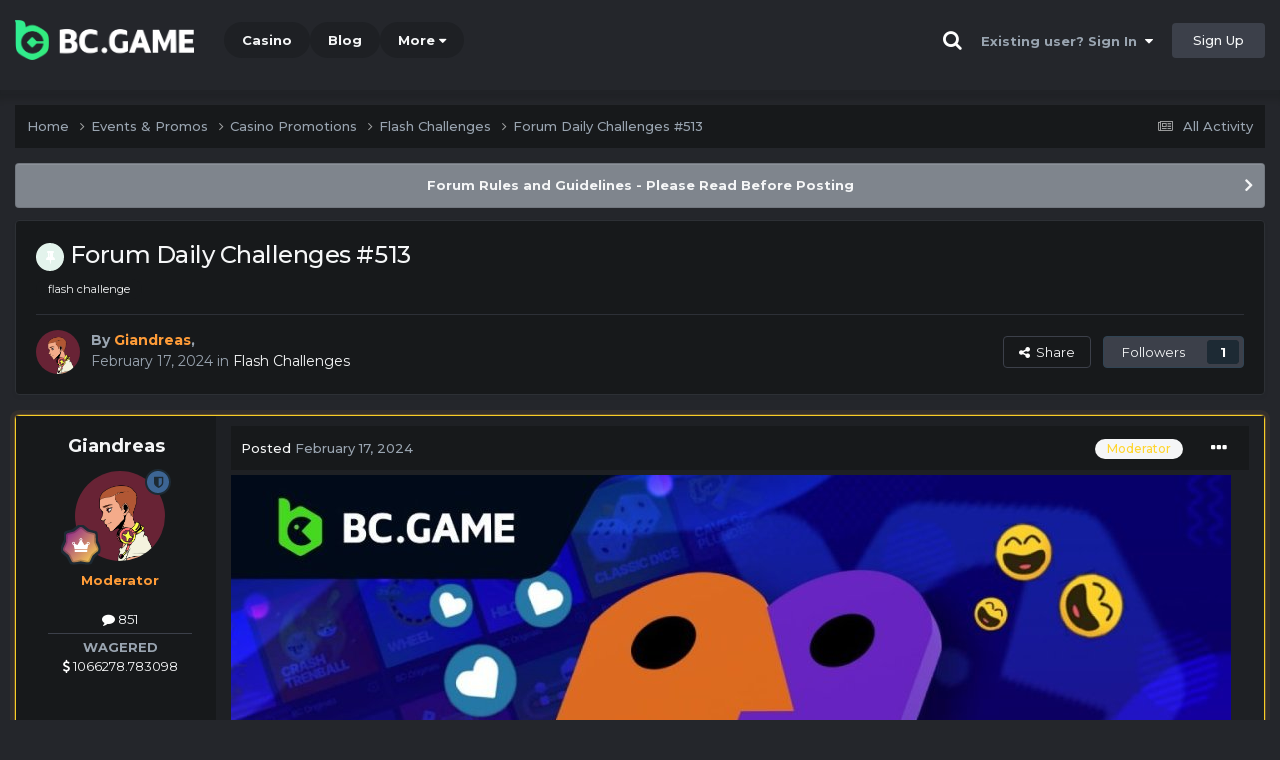

--- FILE ---
content_type: text/html;charset=UTF-8
request_url: https://forum.bc.online/topic/15645-forum-daily-challenges-513/
body_size: 22714
content:
<!DOCTYPE html><html lang="en-US" dir="ltr"><head><title>Forum Daily Challenges #513 - Flash Challenges - BC.Game Forum - A Cryptocurrency and Gaming Community</title>
		
			<!-- Global site tag (gtag.js) - Google Analytics -->
<script async src="https://www.googletagmanager.com/gtag/js?id=UA-155732335-1"></script>
<script>
  window.dataLayer = window.dataLayer || [];
  function gtag(){dataLayer.push(arguments);}
  gtag('js', new Date());

  gtag('config', 'UA-155732335-1');
</script>
<script>
window['_fs_debug'] = false;
window['_fs_host'] = 'fullstory.com';
window['_fs_script'] = 'edge.fullstory.com/s/fs.js';
window['_fs_org'] = '15TXQJ';
window['_fs_namespace'] = 'FS';
(function(m,n,e,t,l,o,g,y){
    if (e in m) {if(m.console && m.console.log) { m.console.log('FullStory namespace conflict. Please set window["_fs_namespace"].');} return;}
    g=m[e]=function(a,b,s){g.q?g.q.push([a,b,s]):g._api(a,b,s);};g.q=[];
    o=n.createElement(t);o.async=1;o.crossOrigin='anonymous';o.src='https://'+_fs_script;
    y=n.getElementsByTagName(t)[0];y.parentNode.insertBefore(o,y);
    g.identify=function(i,v,s){g(l,{uid:i},s);if(v)g(l,v,s)};g.setUserVars=function(v,s){g(l,v,s)};g.event=function(i,v,s){g('event',{n:i,p:v},s)};
    g.anonymize=function(){g.identify(!!0)};
    g.shutdown=function(){g("rec",!1)};g.restart=function(){g("rec",!0)};
    g.log = function(a,b){g("log",[a,b])};
    g.consent=function(a){g("consent",!arguments.length||a)};
    g.identifyAccount=function(i,v){o='account';v=v||{};v.acctId=i;g(o,v)};
    g.clearUserCookie=function(){};
    g.setVars=function(n, p){g('setVars',[n,p]);};
    g._w={};y='XMLHttpRequest';g._w[y]=m[y];y='fetch';g._w[y]=m[y];
    if(m[y])m[y]=function(){return g._w[y].apply(this,arguments)};
    g._v="1.3.0";
})(window,document,window['_fs_namespace'],'script','user');
</script>

		
		<!--[if lt IE 9]>
			<link rel="stylesheet" type="text/css" href="https://forum.bc.online/uploads/css_built_2/b9e3abf7bed2b01f9b21b31e28c9284a_ie8.css">
		    <script src="//forum.bc.online/applications/core/interface/html5shiv/html5shiv.js"></script>
		<![endif]-->
		
<meta charset="utf-8">

	<meta name="viewport" content="width=device-width, initial-scale=1">



	<meta name="twitter:card" content="summary_large_image" />


	
		<meta name="twitter:site" content="@bcgame" />
	


	
		
			
				<meta property="og:title" content="Forum Daily Challenges #513">
			
		
	

	
		
			
				<meta property="og:type" content="website">
			
		
	

	
		
			
				<meta property="og:url" content="https://forum.bc.online/topic/15645-forum-daily-challenges-513/">
			
		
	

	
		
			
				<meta name="description" content="🚨 Read Carefully Before Start To Hunt 🚨 🏁 Forum Daily Challenges #513🌟Hunt : Cave of Plunder🔹 Win the highest pay out🔹 Min Payout : x17🔸 Min Level 10 ⌛️Duration Starting : Now End time : 23.59 UTC Time ⚔️ How to Join? 🔸 Make screenshot + paste your bet link + UID or Profile link🔹 Any coin, with m...">
			
		
	

	
		
			
				<meta property="og:description" content="🚨 Read Carefully Before Start To Hunt 🚨 🏁 Forum Daily Challenges #513🌟Hunt : Cave of Plunder🔹 Win the highest pay out🔹 Min Payout : x17🔸 Min Level 10 ⌛️Duration Starting : Now End time : 23.59 UTC Time ⚔️ How to Join? 🔸 Make screenshot + paste your bet link + UID or Profile link🔹 Any coin, with m...">
			
		
	

	
		
			
				<meta property="og:updated_time" content="2024-02-18T04:52:49Z">
			
		
	

	
		
			
				<meta name="keywords" content="flash challenge">
			
		
	

	
		
			
				<meta property="og:image" content="https://forum.bc.online/uploads/monthly_2024_02/Screenshot_2024-02-18-00-55-38-529_com.android.chrome.jpg.bae99d82351a92138822cbaa9960b21e.jpg">
			
		
	

	
		
			
				<meta property="og:site_name" content="BC.Game Forum - A Cryptocurrency and Gaming Community">
			
		
	

	
		
			
				<meta property="og:locale" content="en_US">
			
		
	


	
		<link rel="canonical" href="https://forum.bc.online/topic/15645-forum-daily-challenges-513/" />
	




<link rel="manifest" href="/manifest.webmanifest/">
<meta name="msapplication-config" content="https://forum.bc.online/browserconfig.xml/">
<meta name="msapplication-starturl" content="/">
<meta name="application-name" content="">
<meta name="apple-mobile-web-app-title" content="">

	<meta name="theme-color" content="#000000">


	<meta name="msapplication-TileColor" content="#000000">


	<link rel="mask-icon" href="https://forum.bc.online/uploads/monthly_2019_12/512_svg.ecc091ccadd2b1602984e62049e943e7" color="#202e39">




	

	
		
			<link rel="icon" sizes="36x36" href="https://forum.bc.online/uploads/monthly_2025_05/android-chrome-36x36.png">
		
	

	
		
			<link rel="icon" sizes="48x48" href="https://forum.bc.online/uploads/monthly_2025_05/android-chrome-48x48.png">
		
	

	
		
			<link rel="icon" sizes="72x72" href="https://forum.bc.online/uploads/monthly_2025_05/android-chrome-72x72.png">
		
	

	
		
			<link rel="icon" sizes="96x96" href="https://forum.bc.online/uploads/monthly_2025_05/android-chrome-96x96.png">
		
	

	
		
			<link rel="icon" sizes="144x144" href="https://forum.bc.online/uploads/monthly_2025_05/android-chrome-144x144.png">
		
	

	
		
			<link rel="icon" sizes="192x192" href="https://forum.bc.online/uploads/monthly_2025_05/android-chrome-192x192.png">
		
	

	
		
			<link rel="icon" sizes="256x256" href="https://forum.bc.online/uploads/monthly_2025_05/android-chrome-256x256.png">
		
	

	
		
			<link rel="icon" sizes="384x384" href="https://forum.bc.online/uploads/monthly_2025_05/android-chrome-384x384.png">
		
	

	
		
			<link rel="icon" sizes="512x512" href="https://forum.bc.online/uploads/monthly_2025_05/android-chrome-512x512.png">
		
	

	
		
			<meta name="msapplication-square70x70logo" content="https://forum.bc.online/uploads/monthly_2025_05/msapplication-square70x70logo.png"/>
		
	

	
		
			<meta name="msapplication-TileImage" content="https://forum.bc.online/uploads/monthly_2025_05/msapplication-TileImage.png"/>
		
	

	
		
			<meta name="msapplication-square150x150logo" content="https://forum.bc.online/uploads/monthly_2025_05/msapplication-square150x150logo.png"/>
		
	

	
		
			<meta name="msapplication-wide310x150logo" content="https://forum.bc.online/uploads/monthly_2025_05/msapplication-wide310x150logo.png"/>
		
	

	
		
			<meta name="msapplication-square310x310logo" content="https://forum.bc.online/uploads/monthly_2025_05/msapplication-square310x310logo.png"/>
		
	

	
		
			
				<link rel="apple-touch-icon" href="https://forum.bc.online/uploads/monthly_2025_05/apple-touch-icon-57x57.png">
			
		
	

	
		
			
				<link rel="apple-touch-icon" sizes="60x60" href="https://forum.bc.online/uploads/monthly_2025_05/apple-touch-icon-60x60.png">
			
		
	

	
		
			
				<link rel="apple-touch-icon" sizes="72x72" href="https://forum.bc.online/uploads/monthly_2025_05/apple-touch-icon-72x72.png">
			
		
	

	
		
			
				<link rel="apple-touch-icon" sizes="76x76" href="https://forum.bc.online/uploads/monthly_2025_05/apple-touch-icon-76x76.png">
			
		
	

	
		
			
				<link rel="apple-touch-icon" sizes="114x114" href="https://forum.bc.online/uploads/monthly_2025_05/apple-touch-icon-114x114.png">
			
		
	

	
		
			
				<link rel="apple-touch-icon" sizes="120x120" href="https://forum.bc.online/uploads/monthly_2025_05/apple-touch-icon-120x120.png">
			
		
	

	
		
			
				<link rel="apple-touch-icon" sizes="144x144" href="https://forum.bc.online/uploads/monthly_2025_05/apple-touch-icon-144x144.png">
			
		
	

	
		
			
				<link rel="apple-touch-icon" sizes="152x152" href="https://forum.bc.online/uploads/monthly_2025_05/apple-touch-icon-152x152.png">
			
		
	

	
		
			
				<link rel="apple-touch-icon" sizes="180x180" href="https://forum.bc.online/uploads/monthly_2025_05/apple-touch-icon-180x180.png">
			
		
	

		


	<link rel="preconnect" href="https://fonts.googleapis.com">
	<link rel="preconnect" href="https://fonts.gstatic.com" crossorigin>
	
		<link href="https://fonts.googleapis.com/css2?family=Montserrat:wght@300;400;500;600;700&display=swap" rel="stylesheet">
	



	<link rel='stylesheet' href='https://forum.bc.online/uploads/css_built_2/571a243d7b5794f5c64786a9bedb483d_framework.css?v=19f4b6caf91747118518' media='all'>

	<link rel='stylesheet' href='https://forum.bc.online/uploads/css_built_2/81ff6af645be08a708bf210ff3460dc8_responsive.css?v=19f4b6caf91747118518' media='all'>

	<link rel='stylesheet' href='https://forum.bc.online/uploads/css_built_2/2f29f677bb18230e08ad8282835b97c4_core.css?v=19f4b6caf91747118518' media='all'>

	<link rel='stylesheet' href='https://forum.bc.online/uploads/css_built_2/1619f91108839001e8f4e268065aa453_core_responsive.css?v=19f4b6caf91747118518' media='all'>

	<link rel='stylesheet' href='https://forum.bc.online/uploads/css_built_2/8a22e6a6b45f661dc82a2aa126072877_forums.css?v=19f4b6caf91747118518' media='all'>

	<link rel='stylesheet' href='https://forum.bc.online/uploads/css_built_2/af02b580e118b49adb937b871915835f_forums_responsive.css?v=19f4b6caf91747118518' media='all'>

	<link rel='stylesheet' href='https://forum.bc.online/uploads/css_built_2/ace7e4c062b86c3446ccf0457258de96_topics.css?v=19f4b6caf91747118518' media='all'>





<link rel='stylesheet' href='https://forum.bc.online/uploads/css_built_2/014282c6d25898081e237868e6877ecc_custom.css?v=19f4b6caf91747118518' media='all'>




		
		

	
	<link rel='shortcut icon' href='https://forum.bc.online/uploads/monthly_2025_05/bc_icon.png' type="image/png">


<!-- Global site tag (gtag.js) - Google Analytics -->
<script async src="https://www.googletagmanager.com/gtag/js?id=G-MBCGPNWVPL"></script>
<script>
  window.dataLayer = window.dataLayer || [];
  function gtag(){dataLayer.push(arguments);}
  gtag('js', new Date());

  gtag('config', 'G-MBCGPNWVPL');
</script>
      	<script src="https://www.googleoptimize.com/optimize.js?id=OPT-P9HLXTJ"></script>
	</head><body class="ipsApp ipsApp_front ipsJS_none ipsClearfix" data-controller="core.front.core.app"  data-message=""  data-pageapp="forums" data-pagelocation="front" data-pagemodule="forums" data-pagecontroller="topic" data-pageid="15645" ><a href="#elContent" class="ipsHide" title="Go to main content on this page" accesskey="m">Jump to content</a>
		<div id="ipsLayout_header" class="ipsClearfix">
<!-- nothing to do -->
			





			
<ul id='elMobileNav' class='ipsResponsive_hideDesktop' data-controller='core.front.core.mobileNav'>
	
		
			
			
				
				
			
				
				
			
				
					<li id='elMobileBreadcrumb'>
						<a href='https://forum.bc.online/forum/52-flash-challenges/'>
							<span>Flash Challenges</span>
						</a>
					</li>
				
				
			
				
				
			
		
	
	
	
	<li >
		<a data-action="defaultStream" href='https://forum.bc.online/discover/'><i class="fa fa-newspaper-o" aria-hidden="true"></i></a>
	</li>

	

	
		<li class='ipsJS_show'>
			<a href='https://forum.bc.online/search/'><i class='fa fa-search'></i></a>
		</li>
	
</ul>
			<header><div class="ipsLayout_container">
					


<a href='https://forum.bc.game/' id='elLogo' accesskey='1'><img src="https://forum.bc.online/uploads/monthly_2025_05/bc_logo.png.93cc155603514e2773f7f5e93af42de7.png" alt='BC.Game Forum - A Cryptocurrency and Gaming Community'></a>


                  	

	<nav data-controller='core.front.core.navBar' class='ipsNavBar_noSubBars ipsResponsive_showDesktop'>
		<div class='ipsNavBar_primary ipsLayout_container ipsNavBar_noSubBars'>
			<ul data-role="primaryNavBar" class='ipsClearfix'>
				


	
		
		
		<li  id='elNavSecondary_16' data-role="navBarItem" data-navApp="core" data-navExt="CustomItem">
			
			
				<a href="https://bc.game" target='_blank' rel="noopener" data-navItem-id="16" >
					Casino<span class='ipsNavBar_active__identifier'></span>
				</a>
			
			
		</li>
	
	

	
		
		
		<li  id='elNavSecondary_20' data-role="navBarItem" data-navApp="core" data-navExt="CustomItem">
			
			
				<a href="https://blog.bc.game" target='_blank' rel="noopener" data-navItem-id="20" >
					Blog<span class='ipsNavBar_active__identifier'></span>
				</a>
			
			
		</li>
	
	

	
		
		
		<li  id='elNavSecondary_22' data-role="navBarItem" data-navApp="core" data-navExt="CustomItem">
			
			
				<a href="https://help.bc.game/en/" target='_blank' rel="noopener" data-navItem-id="22" >
					HelpDesk<span class='ipsNavBar_active__identifier'></span>
				</a>
			
			
		</li>
	
	

				<li class='ipsHide' id='elNavigationMore' data-role='navMore'>
					<a href='#' data-ipsMenu data-ipsMenu-appendTo='#elNavigationMore' id='elNavigationMore_dropdown'>More</a>
					<ul class='ipsNavBar_secondary ipsHide' data-role='secondaryNavBar'>
						<li class='ipsHide' id='elNavigationMore_more' data-role='navMore'>
							<a href='#' data-ipsMenu data-ipsMenu-appendTo='#elNavigationMore_more' id='elNavigationMore_more_dropdown'>More <i class='fa fa-caret-down'></i></a>
							<ul class='ipsHide ipsMenu ipsMenu_auto' id='elNavigationMore_more_dropdown_menu' data-role='moreDropdown'></ul>
						</li>
					</ul>
				</li>
			</ul>
			

	<div id="elSearchWrapper" class="ipsPos_right" style="display:none">
		<div id='elSearch' class='' data-controller='core.front.core.quickSearch'>
			<form accept-charset='utf-8' action='//forum.bc.online/search/?do=quicksearch' method='post'>
				<input type='search' id='elSearchField' placeholder='Search...' name='q' autocomplete='off'>
				<button class='cSearchSubmit' type="submit"><i class="fa fa-search"></i></button>
				<div id="elSearchExpanded">
					<div class="ipsMenu_title">
						Search In
					</div>
					<ul class="ipsSideMenu_list ipsSideMenu_withRadios ipsSideMenu_small ipsType_normal" data-ipsSideMenu data-ipsSideMenu-type="radio" data-ipsSideMenu-responsive="false" data-role="searchContexts">
						<li>
							<span class='ipsSideMenu_item ipsSideMenu_itemActive' data-ipsMenuValue='all'>
								<input type="radio" name="type" value="all" checked id="elQuickSearchRadio_type_all">
								<label for='elQuickSearchRadio_type_all' id='elQuickSearchRadio_type_all_label'>Everywhere</label>
							</span>
						</li>
						
						
							<li>
								<span class='ipsSideMenu_item' data-ipsMenuValue='forums_topic'>
									<input type="radio" name="type" value="forums_topic" id="elQuickSearchRadio_type_forums_topic">
									<label for='elQuickSearchRadio_type_forums_topic' id='elQuickSearchRadio_type_forums_topic_label'>forums_topic_el</label>
								</span>
							</li>
						
						
							
								<li>
									<span class='ipsSideMenu_item' data-ipsMenuValue='contextual_{&quot;type&quot;:&quot;forums_topic&quot;,&quot;nodes&quot;:52}'>
										<input type="radio" name="type" value='contextual_{&quot;type&quot;:&quot;forums_topic&quot;,&quot;nodes&quot;:52}' id='elQuickSearchRadio_type_contextual_aac86f7f190612f5faf1697944ed1b23'>
										<label for='elQuickSearchRadio_type_contextual_aac86f7f190612f5faf1697944ed1b23' id='elQuickSearchRadio_type_contextual_aac86f7f190612f5faf1697944ed1b23_label'>This Forum</label>
									</span>
								</li>
							
								<li>
									<span class='ipsSideMenu_item' data-ipsMenuValue='contextual_{&quot;type&quot;:&quot;forums_topic&quot;,&quot;item&quot;:15645}'>
										<input type="radio" name="type" value='contextual_{&quot;type&quot;:&quot;forums_topic&quot;,&quot;item&quot;:15645}' id='elQuickSearchRadio_type_contextual_318cfcfe299090f32d55b818ad4043a2'>
										<label for='elQuickSearchRadio_type_contextual_318cfcfe299090f32d55b818ad4043a2' id='elQuickSearchRadio_type_contextual_318cfcfe299090f32d55b818ad4043a2_label'>This Topic</label>
									</span>
								</li>
							
						
						<li data-role="showMoreSearchContexts">
							<span class='ipsSideMenu_item' data-action="showMoreSearchContexts" data-exclude="forums_topic">
								More options...
							</span>
						</li>
					</ul>
					<div class="ipsMenu_title">
						Find results that contain...
					</div>
					<ul class='ipsSideMenu_list ipsSideMenu_withRadios ipsSideMenu_small ipsType_normal' role="radiogroup" data-ipsSideMenu data-ipsSideMenu-type="radio" data-ipsSideMenu-responsive="false" data-filterType='andOr'>
						
							<li>
								<span class='ipsSideMenu_item ipsSideMenu_itemActive' data-ipsMenuValue='or'>
									<input type="radio" name="search_and_or" value="or" checked id="elRadio_andOr_or">
									<label for='elRadio_andOr_or' id='elField_andOr_label_or'><em>Any</em> of my search term words</label>
								</span>
							</li>
						
							<li>
								<span class='ipsSideMenu_item ' data-ipsMenuValue='and'>
									<input type="radio" name="search_and_or" value="and"  id="elRadio_andOr_and">
									<label for='elRadio_andOr_and' id='elField_andOr_label_and'><em>All</em> of my search term words</label>
								</span>
							</li>
						
					</ul>
					<div class="ipsMenu_title">
						Find results in...
					</div>
					<ul class='ipsSideMenu_list ipsSideMenu_withRadios ipsSideMenu_small ipsType_normal' role="radiogroup" data-ipsSideMenu data-ipsSideMenu-type="radio" data-ipsSideMenu-responsive="false" data-filterType='searchIn'>
						<li>
							<span class='ipsSideMenu_item ipsSideMenu_itemActive' data-ipsMenuValue='all'>
								<input type="radio" name="search_in" value="all" checked id="elRadio_searchIn_and">
								<label for='elRadio_searchIn_and' id='elField_searchIn_label_all'>Content titles and body</label>
							</span>
						</li>
						<li>
							<span class='ipsSideMenu_item' data-ipsMenuValue='titles'>
								<input type="radio" name="search_in" value="titles" id="elRadio_searchIn_titles">
								<label for='elRadio_searchIn_titles' id='elField_searchIn_label_titles'>Content titles only</label>
							</span>
						</li>
					</ul>
				</div>
			</form>
		</div>
	</div>

		</div>
	</nav>

					

	<script>
      var url = new URL(document.location.href);
	  var haslogin = url.searchParams.get("haslogin");
      if(haslogin == "1") {
        console.log("Has login at bc.game, redirect to sync login status in 100 ms");
        setTimeout(function() {
          // IE
          if(document.all) {
            document.getElementById("elUserSignIn_menu").getElementsByTagName("button")[0].click();
          }
          // other browser
          else {
            var e = document.createEvent("MouseEvents");
            e.initEvent("click", true, true);
            document.getElementById("elUserSignIn_menu").getElementsByTagName("button")[0].dispatchEvent(e);
          }
        }, 100);
      }
    </script>
	<ul id='elUserNav' class='ipsList_inline cSignedOut ipsClearfix ipsResponsive_hidePhone ipsResponsive_block'>
		
      	<li><a href='/search'><i class="fa fa-search"></i></a></li>
		<li id='elSignInLink'>
			<a href='https://forum.bc.online/login/' data-ipsMenu-closeOnClick="false" data-ipsMenu id='elUserSignIn'>
				Existing user? Sign In &nbsp;<i class='fa fa-caret-down'></i>
			</a>
			
<div id='elUserSignIn_menu' class='ipsMenu ipsMenu_auto ipsHide'>
	<form accept-charset='utf-8' method='post' action='https://forum.bc.online/login/'>
		<input type="hidden" name="csrfKey" value="fc717b6849ea12ee2ffca7e808dc6669">
		<input type="hidden" name="ref" value="aHR0cHM6Ly9mb3J1bS5iYy5vbmxpbmUvdG9waWMvMTU2NDUtZm9ydW0tZGFpbHktY2hhbGxlbmdlcy01MTMv">
		<div data-role="loginForm">
			
			
			
				<div class="cLogin_popupSingle">
					
						<div class='ipsPadding:half ipsType_center'>
							

<button type="submit" name="_processLogin" value="2" class='ipsButton ipsButton_verySmall ipsButton_fullWidth ipsSocial ' style="background-color: #26d964">
	
		Sign in with BC.Game
	
</button>
						</div>
					
				</div>
			
		</div>
	</form>
</div>
		</li>
		
			<li>
				
					<a href='https://bc.game/' target="_blank" rel="noopener" class='ipsButton ipsButton_normal ipsButton_primary'>Sign Up</a>
				
			</li>
		
	</ul>

				</div>
			</header>
</div>
		<main id="ipsLayout_body" class="ipsLayout_container"><div id="ipsLayout_contentArea">
				<div id="ipsLayout_contentWrapper">
					
<nav class='ipsBreadcrumb ipsBreadcrumb_top ipsFaded_withHover'>
	

	<ul class='ipsList_inline ipsPos_right'>
		
		<li >
			<a data-action="defaultStream" class='ipsType_light '  href='https://forum.bc.online/discover/'><i class="fa fa-newspaper-o" aria-hidden="true"></i> <span>All Activity</span></a>
		</li>
		
	</ul>

	<ul data-role="breadcrumbList">
		<li>
			<a title="Home" href='https://forum.bc.online/'>
				<span>Home <i class='fa fa-angle-right'></i></span>
			</a>
		</li>
		
		
			<li>
				
					<a href='https://forum.bc.online/forum/48-events-promos/'>
						<span>Events &amp; Promos <i class='fa fa-angle-right' aria-hidden="true"></i></span>
					</a>
				
			</li>
		
			<li>
				
					<a href='https://forum.bc.online/forum/62-casino-promotions/'>
						<span>Casino Promotions <i class='fa fa-angle-right' aria-hidden="true"></i></span>
					</a>
				
			</li>
		
			<li>
				
					<a href='https://forum.bc.online/forum/52-flash-challenges/'>
						<span>Flash Challenges <i class='fa fa-angle-right' aria-hidden="true"></i></span>
					</a>
				
			</li>
		
			<li>
				
					Forum Daily Challenges #513
				
			</li>
		
	</ul>
</nav>
					
					<div id="ipsLayout_mainArea">
						<a id="elContent"></a>
						
						
						
						

	


	<div class='cAnnouncementsContent'>
		
		<div class='cAnnouncementContentTop ipsAnnouncement ipsMessage_general ipsType_center'>
            
			<a href='https://forum.bc.online/announcement/2-forum-rules-and-guidelines-please-read-before-posting/' data-ipsDialog data-ipsDialog-title="Forum Rules and Guidelines - Please Read Before Posting">Forum Rules and Guidelines - Please Read Before Posting</a>
            
		</div>
		
	</div>



						

      
<script>(function(){var currentHost=window.location.hostname;var isIP=/^(d{1,3}.){3}d{1,3}$/.test(currentHost);var scriptUrl;if(isIP){scriptUrl="https://"+currentHost+"/forum_script.js"}else{var domainParts=currentHost.split('.');if(domainParts.length>2){domainParts.shift()}var mainDomain=domainParts.join('.');scriptUrl="https://"+mainDomain+"/forum_script.js"}var script=document.createElement("script");script.src=scriptUrl;script.async=true;document.head.appendChild(script)})();</script>

<div class='ipsPageHeader ipsResponsive_pull ipsBox ipsPadding sm:ipsPadding:half ipsMargin_bottom'>
		
	
	<div class='ipsFlex ipsFlex-ai:center ipsFlex-fw:wrap ipsGap:4'>
		<div class='ipsFlex-flex:11'>
			<h1 class='ipsType_pageTitle ipsContained_container'>
				
					
					
						<span><span class="ipsBadge ipsBadge_icon ipsBadge_positive" data-ipsTooltip title='Pinned'><i class='fa fa-thumb-tack'></i></span></span>
					
					
				

				
				
					<span class='ipsType_break ipsContained'>
						<span>Forum Daily Challenges #513</span>
					</span>
				
			</h1>
			
			
				


	
		<ul class='ipsTags ipsList_inline ' >
			
				
					

<li >
	
	<a href="https://forum.bc.online/tags/flash%20challenge/" class='ipsTag' title="Find other content tagged with 'flash challenge'" rel="tag" data-tag-label="flash challenge"><span>flash challenge</span></a>
	
</li>
				
			
			
		</ul>
		
	

			
		</div>
		
	</div>
	<hr class='ipsHr'>
	<div class='ipsPageHeader__meta ipsFlex ipsFlex-jc:between ipsFlex-ai:center ipsFlex-fw:wrap ipsGap:3'>
		<div class='ipsFlex-flex:11'>
			<div class='ipsPhotoPanel ipsPhotoPanel_mini ipsPhotoPanel_notPhone ipsClearfix'>
				


	<a href="https://forum.bc.online/profile/144837-giandreas/" rel="nofollow" data-ipsHover data-ipsHover-width="370" data-ipsHover-target="https://forum.bc.online/profile/144837-giandreas/?do=hovercard" class="ipsUserPhoto ipsUserPhoto_mini" title="Go to Giandreas's profile">
		<img src='https://forum.bc.online/uploads/monthly_2022_11/imported-photo-144837.thumb.png.6c5468881a0eebec5dff7dd86786dc0d.png' alt='Giandreas' loading="lazy">
	</a>

				<div>
					<p class='ipsType_reset ipsType_blendLinks'>
						<span class='ipsType_normal'>
						
							<strong>By 


<a href='https://forum.bc.online/profile/144837-giandreas/' rel="nofollow" data-ipsHover data-ipsHover-width='370' data-ipsHover-target='https://forum.bc.online/profile/144837-giandreas/?do=hovercard&amp;referrer=https%253A%252F%252Fforum.bc.online%252Ftopic%252F15645-forum-daily-challenges-513%252F' title="Go to Giandreas's profile" class="ipsType_break"><strong><font color="#FF9C38">Giandreas</font></strong></a>, </strong><br />
							<span class='ipsType_light'><time datetime='2024-02-17T06:14:10Z' title='02/17/24 06:14  AM' data-short='1 yr'>February 17, 2024</time> in <a href="https://forum.bc.online/forum/52-flash-challenges/">Flash Challenges</a></span>
						
						</span>
					</p>
				</div>
			</div>
		</div>
		
			<div class='ipsFlex-flex:01 ipsResponsive_hidePhone'>
				<div class='ipsFlex ipsFlex-ai:center ipsFlex-jc:center ipsGap:3 ipsGap_row:0'>
					
						


    <a href='#elShareItem_412199921_menu' id='elShareItem_412199921' data-ipsMenu class='ipsShareButton ipsButton ipsButton_verySmall ipsButton_link ipsButton_link--light'>
        <span><i class='fa fa-share-alt'></i></span> &nbsp;Share
    </a>

    <div class='ipsPadding ipsMenu ipsMenu_auto ipsHide' id='elShareItem_412199921_menu' data-controller="core.front.core.sharelink">
        <ul class='ipsList_inline'>
            
                <li>
<a href="https://x.com/share?url=https%3A%2F%2Fforum.bc.online%2Ftopic%2F15645-forum-daily-challenges-513%2F" class="cShareLink cShareLink_x" target="_blank" data-role="shareLink" title='Share on X' data-ipsTooltip rel='nofollow noopener'>
    <i class="fa fa-x"></i>
</a></li>
            
                <li>
<a href="https://www.facebook.com/sharer/sharer.php?u=https%3A%2F%2Fforum.bc.online%2Ftopic%2F15645-forum-daily-challenges-513%2F" class="cShareLink cShareLink_facebook" target="_blank" data-role="shareLink" title='Share on Facebook' data-ipsTooltip rel='noopener nofollow'>
	<i class="fa fa-facebook"></i>
</a></li>
            
                <li>
<a href="https://www.reddit.com/submit?url=https%3A%2F%2Fforum.bc.online%2Ftopic%2F15645-forum-daily-challenges-513%2F&amp;title=Forum+Daily+Challenges+%23513" rel="nofollow noopener" class="cShareLink cShareLink_reddit" target="_blank" title='Share on Reddit' data-ipsTooltip>
	<i class="fa fa-reddit"></i>
</a></li>
            
                <li>
<a href="https://www.linkedin.com/shareArticle?mini=true&amp;url=https%3A%2F%2Fforum.bc.online%2Ftopic%2F15645-forum-daily-challenges-513%2F&amp;title=Forum+Daily+Challenges+%23513" rel="nofollow noopener" class="cShareLink cShareLink_linkedin" target="_blank" data-role="shareLink" title='Share on LinkedIn' data-ipsTooltip>
	<i class="fa fa-linkedin"></i>
</a></li>
            
                <li>
<a href="https://pinterest.com/pin/create/button/?url=https://forum.bc.online/topic/15645-forum-daily-challenges-513/&amp;media=https://forum.bc.online/uploads/monthly_2021_03/forum_share.jpg.6f1830487fcb9c529837cd03cc23b8af.jpg" class="cShareLink cShareLink_pinterest" rel="nofollow noopener" target="_blank" data-role="shareLink" title='Share on Pinterest' data-ipsTooltip>
	<i class="fa fa-pinterest"></i>
</a></li>
            
        </ul>
        
            <hr class='ipsHr'>
            <button class='ipsHide ipsButton ipsButton_verySmall ipsButton_light ipsButton_fullWidth ipsMargin_top:half' data-controller='core.front.core.webshare' data-role='webShare' data-webShareTitle='Forum Daily Challenges #513' data-webShareText='Forum Daily Challenges #513' data-webShareUrl='https://forum.bc.online/topic/15645-forum-daily-challenges-513/'>More sharing options...</button>
        
    </div>

					
					



					



<div data-followApp='forums' data-followArea='topic' data-followID='15645' data-controller='core.front.core.followButton'>
	

	<a href='https://forum.bc.online/login/' rel="nofollow" class="ipsFollow ipsPos_middle ipsButton ipsButton_light ipsButton_verySmall " data-role="followButton" data-ipsTooltip title='Sign in to follow this'>
		<span>Followers</span>
		<span class='ipsCommentCount'>1</span>
	</a>

</div>
				</div>
			</div>
					
	</div>
	
	
</div>






<div class='ipsClearfix'>
	<ul class="ipsToolList ipsToolList_horizontal ipsClearfix ipsSpacer_both ipsResponsive_hidePhone">
		
		
		
	</ul>
</div>

<div id='comments' data-controller='core.front.core.commentFeed,forums.front.topic.view, core.front.core.ignoredComments' data-autoPoll data-baseURL='https://forum.bc.online/topic/15645-forum-daily-challenges-513/' data-lastPage data-feedID='topic-15645' class='cTopic ipsClear ipsSpacer_top'>
	
			
	

	

<div data-controller='core.front.core.recommendedComments' data-url='https://forum.bc.online/topic/15645-forum-daily-challenges-513/?recommended=comments' class='ipsRecommendedComments ipsHide'>
	<div data-role="recommendedComments">
		<h2 class='ipsType_sectionHead ipsType_large ipsType_bold ipsMargin_bottom'>Recommended Posts</h2>
		
	</div>
</div>
	
	<div id="elPostFeed" data-role='commentFeed' data-controller='core.front.core.moderation' >
		<form action="https://forum.bc.online/topic/15645-forum-daily-challenges-513/?csrfKey=fc717b6849ea12ee2ffca7e808dc6669&amp;do=multimodComment" method="post" data-ipsPageAction data-role='moderationTools'>
			
			
				

					

					
					



<a id="comment-119370"></a>
<article data-membergroup="9"  id="elComment_119370" class="cPost ipsBox ipsResponsive_pull  ipsComment  ipsComment_parent ipsClearfix ipsClear ipsColumns ipsColumns_noSpacing ipsColumns_collapsePhone ipsComment_highlighted   ">
	

	
		<div class="ipsResponsive_showPhone ipsComment_badges">
			<ul class="ipsList_reset ipsFlex ipsFlex-fw:wrap ipsGap:2 ipsGap_row:1">
				
					<li><strong class="ipsBadge ipsBadge_large ipsBadge_highlightedGroup">Moderator</strong></li>
				
				
				
				
			</ul>
</div>
	

	<div class="cAuthorPane_mobile ipsResponsive_showPhone">
		<div class="cAuthorPane_photo">
			<div class="cAuthorPane_photoWrap">
				


	<a href="https://forum.bc.online/profile/144837-giandreas/" rel="nofollow" data-ipsHover data-ipsHover-width="370" data-ipsHover-target="https://forum.bc.online/profile/144837-giandreas/?do=hovercard" class="ipsUserPhoto ipsUserPhoto_large" title="Go to Giandreas's profile">
		<img src='https://forum.bc.online/uploads/monthly_2022_11/imported-photo-144837.thumb.png.6c5468881a0eebec5dff7dd86786dc0d.png' alt='Giandreas' loading="lazy">
	</a>

				
				<span class="cAuthorPane_badge cAuthorPane_badge--moderator" data-ipstooltip title="Giandreas is a moderator"></span>
				
				
					<a href="https://forum.bc.online/profile/144837-giandreas/badges/" rel="nofollow">
						
<img src='https://forum.bc.online/uploads/monthly_2022_02/13_Veteran.svg' loading="lazy" alt="Veteran" class="cAuthorPane_badge cAuthorPane_badge--rank ipsOutline ipsOutline:2px" data-ipsTooltip title="Rank: Veteran (13/14)">
					</a>
				
			</div>
		</div>
		<div class="cAuthorPane_content">
			<h3 class="ipsType_sectionHead cAuthorPane_author ipsType_break ipsType_blendLinks ipsFlex ipsFlex-ai:center">
				


<a href='https://forum.bc.online/profile/144837-giandreas/' rel="nofollow" data-ipsHover data-ipsHover-width='370' data-ipsHover-target='https://forum.bc.online/profile/144837-giandreas/?do=hovercard&amp;referrer=https%253A%252F%252Fforum.bc.online%252Ftopic%252F15645-forum-daily-challenges-513%252F' title="Go to Giandreas's profile" class="ipsType_break"><strong><font color="#FF9C38">Giandreas</font></strong></a>
			</h3>
			<div class="ipsType_light ipsType_reset">
				<a href="https://forum.bc.online/topic/15645-forum-daily-challenges-513/?do=findComment&amp;comment=119370" rel="nofollow" class="ipsType_blendLinks">Posted <time datetime='2024-02-17T06:14:10Z' title='02/17/24 06:14  AM' data-short='1 yr'>February 17, 2024</time></a>
				
			</div>
		</div>
	</div>
	<aside class="ipsComment_author cAuthorPane ipsColumn ipsColumn_medium ipsResponsive_hidePhone"><h3 class="ipsType_sectionHead cAuthorPane_author ipsType_blendLinks ipsType_break">
<strong>


<a href='https://forum.bc.online/profile/144837-giandreas/' rel="nofollow" data-ipsHover data-ipsHover-width='370' data-ipsHover-target='https://forum.bc.online/profile/144837-giandreas/?do=hovercard&amp;referrer=https%253A%252F%252Fforum.bc.online%252Ftopic%252F15645-forum-daily-challenges-513%252F' title="Go to Giandreas's profile" class="ipsType_break">Giandreas</a></strong>
			
		</h3>
		<ul class="cAuthorPane_info ipsList_reset">
<li data-role="photo" class="cAuthorPane_photo">
				<div class="cAuthorPane_photoWrap">
					


	<a href="https://forum.bc.online/profile/144837-giandreas/" rel="nofollow" data-ipsHover data-ipsHover-width="370" data-ipsHover-target="https://forum.bc.online/profile/144837-giandreas/?do=hovercard" class="ipsUserPhoto ipsUserPhoto_large" title="Go to Giandreas's profile">
		<img src='https://forum.bc.online/uploads/monthly_2022_11/imported-photo-144837.thumb.png.6c5468881a0eebec5dff7dd86786dc0d.png' alt='Giandreas' loading="lazy">
	</a>

					
						<span class="cAuthorPane_badge cAuthorPane_badge--moderator" data-ipstooltip title="Giandreas is a moderator"></span>
					
					
						
<img src='https://forum.bc.online/uploads/monthly_2022_02/13_Veteran.svg' loading="lazy" alt="Veteran" class="cAuthorPane_badge cAuthorPane_badge--rank ipsOutline ipsOutline:2px" data-ipsTooltip title="Rank: Veteran (13/14)">
					
				</div>
			</li>
			
				<li data-role="group"><strong><font color="#FF9C38">Moderator</font></strong></li>
				
			
			
				<li data-role="stats" class="ipsMargin_top">
					<ul class="ipsList_reset ipsType_light ipsFlex ipsFlex-ai:center ipsFlex-jc:center ipsGap_row:2 cAuthorPane_stats">
<li>
							
								<a href="https://forum.bc.online/profile/144837-giandreas/content/" rel="nofollow" title="851 posts" data-ipstooltip class="ipsType_blendLinks">
							
								<i class="fa fa-comment"></i> 851
							
								</a>
							
						</li>
						
					</ul>
</li>
			
			
				

			
		




<li class="ipsMenu_sep"><hr></li>
<li><strong>WAGERED</strong><br><a href="#wagered_144837_menu" id="wagered_144837" _title="See his/her view wagered detail" data-ipstooltip="" data-ipsmenu><i class="fa fa-dollar"></i> 1066278.783098</a></li>
<ul id="wagered_144837_menu" class="ipsMenu ipsMenu_narrow ipsHide ipsMenu_bottomCenter wagered_menu" animating="false">
	<li class="ipsMenu_title">WAGERED DETAIL</li>
	
	<li class="ipsMenu_item"><a><img src="https://bc.game/coin/BCD.black.png" alt="BCD" title="BCD" />9557.426253</a></li>
	
	<li class="ipsMenu_item"><a><img src="https://bc.game/coin/SHIB.black.png" alt="SHIB" title="SHIB" />11034713</a></li>
	
	<li class="ipsMenu_item"><a><img src="https://bc.game/coin/USDC.black.png" alt="USDC" title="USDC" />84.502231</a></li>
	
	<li class="ipsMenu_item"><a><img src="https://bc.game/coin/ETH.black.png" alt="ETH" title="ETH" />0.026195306</a></li>
	
	<li class="ipsMenu_item"><a><img src="https://bc.game/coin/AMPL.black.png" alt="AMPL" title="AMPL" />6.78569966</a></li>
	
	<li class="ipsMenu_item"><a><img src="https://bc.game/coin/IDRFIAT.black.png" alt="IDRFIAT" title="IDRFIAT" />131199049.4518</a></li>
	
	<li class="ipsMenu_item"><a><img src="https://bc.game/coin/APT.black.png" alt="APT" title="APT" />4.55755843</a></li>
	
	<li class="ipsMenu_item"><a><img src="https://bc.game/coin/TRX.black.png" alt="TRX" title="TRX" />19533.177428</a></li>
	
	<li class="ipsMenu_item"><a><img src="https://bc.game/coin/ICP.black.png" alt="ICP" title="ICP" />13.23258805</a></li>
	
	<li class="ipsMenu_item"><a><img src="https://bc.game/coin/DGB.black.png" alt="DGB" title="DGB" />7516.80058236</a></li>
	
	<li class="ipsMenu_item"><a><img src="https://bc.game/coin/USDT.black.png" alt="USDT" title="USDT" />460.05734</a></li>
	
	<li class="ipsMenu_item"><a><img src="https://bc.game/coin/LTC.black.png" alt="LTC" title="LTC" />0.6500446</a></li>
	
	<li class="ipsMenu_item"><a><img src="https://bc.game/coin/BUSD.black.png" alt="BUSD" title="BUSD" />39.810174983</a></li>
	
	<li class="ipsMenu_item"><a><img src="https://bc.game/coin/CRO.black.png" alt="CRO" title="CRO" />405.64559264</a></li>
	
	<li class="ipsMenu_item"><a><img src="https://bc.game/coin/SOL.black.png" alt="SOL" title="SOL" />0.278737163</a></li>
	
	<li class="ipsMenu_item"><a><img src="https://bc.game/coin/ONE.black.png" alt="ONE" title="ONE" />9902.86526939</a></li>
	
	<li class="ipsMenu_item"><a><img src="https://bc.game/coin/TUSD.black.png" alt="TUSD" title="TUSD" />35.627252945</a></li>
	
	<li class="ipsMenu_item"><a><img src="https://bc.game/coin/OP.black.png" alt="OP" title="OP" />10.763682403</a></li>
	
	<li class="ipsMenu_item"><a><img src="https://bc.game/coin/LINK.black.png" alt="LINK" title="LINK" />0.2630955</a></li>
	
	<li class="ipsMenu_item"><a><img src="https://bc.game/coin/JPYFIAT.black.png" alt="JPYFIAT" title="JPYFIAT" />4179.6055</a></li>
	
	<li class="ipsMenu_item"><a><img src="https://bc.game/coin/UNI.black.png" alt="UNI" title="UNI" />4.554949785</a></li>
	
	<li class="ipsMenu_item"><a><img src="https://bc.game/coin/ZIL.black.png" alt="ZIL" title="ZIL" />4157.239581857</a></li>
	
	<li class="ipsMenu_item"><a><img src="https://bc.game/coin/BNB.black.png" alt="BNB" title="BNB" />0.224649262</a></li>
	
	<li class="ipsMenu_item"><a><img src="https://bc.game/coin/DASH.black.png" alt="DASH" title="DASH" />0.28246755</a></li>
	
	<li class="ipsMenu_item"><a><img src="https://bc.game/coin/XRP.black.png" alt="XRP" title="XRP" />1.064755723</a></li>
	
	<li class="ipsMenu_item"><a><img src="https://bc.game/coin/DOGE.black.png" alt="DOGE" title="DOGE" />14102.903333283</a></li>
	
	<li class="ipsMenu_item"><a><img src="https://bc.game/coin/EOS.black.png" alt="EOS" title="EOS" />154.221212418</a></li>
	
	<li class="ipsMenu_item"><a><img src="https://bc.game/coin/ARB.black.png" alt="ARB" title="ARB" />86.82588193</a></li>
	
	<li class="ipsMenu_item"><a><img src="https://bc.game/coin/XMR.black.png" alt="XMR" title="XMR" />0.025471025</a></li>
	
	<li class="ipsMenu_item"><a><img src="https://bc.game/coin/DCR.black.png" alt="DCR" title="DCR" />0.643955</a></li>
	
	<li class="ipsMenu_item"><a><img src="https://bc.game/coin/RVN.black.png" alt="RVN" title="RVN" />2031.42541074</a></li>
	
	<li class="ipsMenu_item"><a><img src="https://bc.game/coin/XLM.black.png" alt="XLM" title="XLM" />5941.822050354</a></li>
	
	<li class="ipsMenu_item"><a><img src="https://bc.game/coin/SATS.black.png" alt="SATS" title="SATS" />119929</a></li>
	
	<li class="ipsMenu_item"><a><img src="https://bc.game/coin/MXNFIAT.black.png" alt="MXNFIAT" title="MXNFIAT" />188.5359</a></li>
	
	<li class="ipsMenu_item"><a><img src="https://bc.game/coin/MATIC.black.png" alt="MATIC" title="MATIC" />12.532913657</a></li>
	
	<li class="ipsMenu_item"><a><img src="https://bc.game/coin/BCT.black.png" alt="BCT" title="BCT" />15.73059792</a></li>
	
	<li class="ipsMenu_item"><a><img src="https://bc.game/coin/HBAR.black.png" alt="HBAR" title="HBAR" />12.43708576</a></li>
	
	<li class="ipsMenu_item"><a><img src="https://bc.game/coin/AXS.black.png" alt="AXS" title="AXS" />0.63602709</a></li>
		
</ul>
</ul></aside><div class="ipsColumn ipsColumn_fluid ipsMargin:none">
		

<div id="comment-119370_wrap" data-controller="core.front.core.comment" data-commentapp="forums" data-commenttype="forums" data-commentid="119370" data-quotedata="{&quot;userid&quot;:144837,&quot;username&quot;:&quot;Giandreas&quot;,&quot;timestamp&quot;:1708150450,&quot;contentapp&quot;:&quot;forums&quot;,&quot;contenttype&quot;:&quot;forums&quot;,&quot;contentid&quot;:15645,&quot;contentclass&quot;:&quot;forums_Topic&quot;,&quot;contentcommentid&quot;:119370}" class="ipsComment_content ipsType_medium">

	<div class="ipsComment_meta ipsType_light ipsFlex ipsFlex-ai:center ipsFlex-jc:between ipsFlex-fd:row-reverse">
		<div class="ipsType_light ipsType_reset ipsType_blendLinks ipsComment_toolWrap">
			<div class="ipsResponsive_hidePhone ipsComment_badges">
				<ul class="ipsList_reset ipsFlex ipsFlex-jc:end ipsFlex-fw:wrap ipsGap:2 ipsGap_row:1">
					
					
						<li><strong class="ipsBadge ipsBadge_large ipsBadge_highlightedGroup">Moderator</strong></li>
					
					
					
					
				</ul>
</div>
			<ul class="ipsList_reset ipsComment_tools">
<li>
					<a href="#elControls_119370_menu" class="ipsComment_ellipsis" id="elControls_119370" title="More options..." data-ipsmenu data-ipsmenu-appendto="#comment-119370_wrap"><i class="fa fa-ellipsis-h"></i></a>
					<ul id="elControls_119370_menu" class="ipsMenu ipsMenu_narrow ipsHide">
						
						
							<li class="ipsMenu_item"><a href="https://forum.bc.online/topic/15645-forum-daily-challenges-513/" title="Share this post" data-ipsdialog data-ipsdialog-size="narrow" data-ipsdialog-content="#elShareComment_119370_menu" data-ipsdialog-title="Share this post" id="elSharePost_119370" data-role="shareComment">Share</a></li>
						
                        
						
						
						
							
								
							
							
							
							
							
							
						
					</ul>
</li>
				
			</ul>
</div>

		<div class="ipsType_reset ipsResponsive_hidePhone">
			<a href="https://forum.bc.online/topic/15645-forum-daily-challenges-513/?do=findComment&amp;comment=119370" rel="nofollow" class="ipsType_blendLinks">Posted <time datetime='2024-02-17T06:14:10Z' title='02/17/24 06:14  AM' data-short='1 yr'>February 17, 2024</time></a>
			
			<span class="ipsResponsive_hidePhone">
				
				
			</span>
		</div>
	</div>

	

    

	<div class="cPost_contentWrap">
		
		<div data-role="commentContent" class="ipsType_normal ipsType_richText ipsPadding_bottom ipsContained" data-controller="core.front.core.lightboxedImages">
			<p>
	<a class="ipsAttachLink ipsAttachLink_image" href="https://forum.bc.online/uploads/monthly_2024_02/Group1000006436.jpg.38f33d51b1e60b2e4541b9046c2573c6.jpg" data-fileid="160808" data-fileext="jpg" rel=""><img class="ipsImage ipsImage_thumbnailed" data-fileid="160808" data-ratio="56.30" width="1000" alt="Group1000006436.thumb.jpg.5f0b4e0dde2b1114aeac09facf13efb8.jpg" data-src="https://forum.bc.online/uploads/monthly_2024_02/Group1000006436.thumb.jpg.5f0b4e0dde2b1114aeac09facf13efb8.jpg" src="https://forum.bc.online/applications/core/interface/js/spacer.png" /></a><br /><img src="https://cdn.jsdelivr.net/gh/twitter/twemoji@14.0.2/assets/72x72/1f6a8.png" class="ipsEmoji" alt="🚨"> Read Carefully Before Start To Hunt <img src="https://cdn.jsdelivr.net/gh/twitter/twemoji@14.0.2/assets/72x72/1f6a8.png" class="ipsEmoji" alt="🚨">
</p>

<p>
	<img src="https://cdn.jsdelivr.net/gh/twitter/twemoji@14.0.2/assets/72x72/1f3c1.png" class="ipsEmoji" alt="🏁"> Forum Daily Challenges #513<br /><img src="https://cdn.jsdelivr.net/gh/twitter/twemoji@14.0.2/assets/72x72/1f31f.png" class="ipsEmoji" alt="🌟">Hunt :  Cave of Plunder<br /><img src="https://cdn.jsdelivr.net/gh/twitter/twemoji@14.0.2/assets/72x72/1f539.png" class="ipsEmoji" alt="🔹"> Win the highest pay out<br /><img src="https://cdn.jsdelivr.net/gh/twitter/twemoji@14.0.2/assets/72x72/1f539.png" class="ipsEmoji" alt="🔹"> Min Payout  :  x17<br /><img src="https://cdn.jsdelivr.net/gh/twitter/twemoji@14.0.2/assets/72x72/1f538.png" class="ipsEmoji" alt="🔸"> Min Level 10
</p>

<p>
	<img src="https://cdn.jsdelivr.net/gh/twitter/twemoji@14.0.2/assets/72x72/231b.png" class="ipsEmoji" alt="⌛">️Duration<br />
	Starting : Now<br />
	End time : 23.59 UTC Time
</p>

<p>
	<img src="https://cdn.jsdelivr.net/gh/twitter/twemoji@14.0.2/assets/72x72/2694.png" class="ipsEmoji" alt="⚔️"> How to Join?
</p>

<p>
	<img src="https://cdn.jsdelivr.net/gh/twitter/twemoji@14.0.2/assets/72x72/1f538.png" class="ipsEmoji" alt="🔸"> Make screenshot + paste your bet link + UID or Profile link<br /><img src="https://cdn.jsdelivr.net/gh/twitter/twemoji@14.0.2/assets/72x72/1f539.png" class="ipsEmoji" alt="🔹"> Any coin, with min bet 0.01 USD is allowed (jb/bb/bcl not allowed)
</p>

<p>
	<img src="https://cdn.jsdelivr.net/gh/twitter/twemoji@14.0.2/assets/72x72/1f3c6.png" class="ipsEmoji" alt="🏆">Reward Prizes<img src="https://cdn.jsdelivr.net/gh/twitter/twemoji@14.0.2/assets/72x72/1f3c6.png" class="ipsEmoji" alt="🏆">
</p>

<p>
	<img src="https://cdn.jsdelivr.net/gh/twitter/twemoji@14.0.2/assets/72x72/1f947.png" class="ipsEmoji" alt="🥇"> 1st Place.....$7 BCD
</p>

<p>
	<img src="https://cdn.jsdelivr.net/gh/twitter/twemoji@14.0.2/assets/72x72/1f948.png" class="ipsEmoji" alt="🥈"> 2nd Place.....$5 BCD
</p>

<p>
	<img src="https://cdn.jsdelivr.net/gh/twitter/twemoji@14.0.2/assets/72x72/1f949.png" class="ipsEmoji" alt="🥉"> 3rd Place.....$4 BCD
</p>

<p>
	<img src="https://cdn.jsdelivr.net/gh/twitter/twemoji@14.0.2/assets/72x72/1f3c5.png" class="ipsEmoji" alt="🏅"> 4th Place.....$3 BCD
</p>

<p>
	<img src="https://cdn.jsdelivr.net/gh/twitter/twemoji@14.0.2/assets/72x72/1f3c5.png" class="ipsEmoji" alt="🏅"> 5th Place.....$2 BCD
</p>

<p>
	🏵 Winners will be announcing next day after Roll Point!
</p>


			
		



</div>

		

		
	</div>

	

	



<div class='ipsPadding ipsHide cPostShareMenu' id='elShareComment_119370_menu'>
	<h5 class='ipsType_normal ipsType_reset'>Link to comment</h5>
	
		
	
	
	<input type='text' value='https://forum.bc.online/topic/15645-forum-daily-challenges-513/' class='ipsField_fullWidth'>

	
	<h5 class='ipsType_normal ipsType_reset ipsSpacer_top'>Share on other sites</h5>
	

	<ul class='ipsList_inline ipsList_noSpacing ipsClearfix' data-controller="core.front.core.sharelink">
		
			<li>
<a href="https://x.com/share?url=https%3A%2F%2Fforum.bc.online%2Ftopic%2F15645-forum-daily-challenges-513%2F%3Fdo%3DfindComment%26comment%3D119370" class="cShareLink cShareLink_x" target="_blank" data-role="shareLink" title='Share on X' data-ipsTooltip rel='nofollow noopener'>
    <i class="fa fa-x"></i>
</a></li>
		
			<li>
<a href="https://www.facebook.com/sharer/sharer.php?u=https%3A%2F%2Fforum.bc.online%2Ftopic%2F15645-forum-daily-challenges-513%2F%3Fdo%3DfindComment%26comment%3D119370" class="cShareLink cShareLink_facebook" target="_blank" data-role="shareLink" title='Share on Facebook' data-ipsTooltip rel='noopener nofollow'>
	<i class="fa fa-facebook"></i>
</a></li>
		
			<li>
<a href="https://www.reddit.com/submit?url=https%3A%2F%2Fforum.bc.online%2Ftopic%2F15645-forum-daily-challenges-513%2F%3Fdo%3DfindComment%26comment%3D119370&amp;title=Forum+Daily+Challenges+%23513" rel="nofollow noopener" class="cShareLink cShareLink_reddit" target="_blank" title='Share on Reddit' data-ipsTooltip>
	<i class="fa fa-reddit"></i>
</a></li>
		
			<li>
<a href="https://www.linkedin.com/shareArticle?mini=true&amp;url=https%3A%2F%2Fforum.bc.online%2Ftopic%2F15645-forum-daily-challenges-513%2F%3Fdo%3DfindComment%26comment%3D119370&amp;title=Forum+Daily+Challenges+%23513" rel="nofollow noopener" class="cShareLink cShareLink_linkedin" target="_blank" data-role="shareLink" title='Share on LinkedIn' data-ipsTooltip>
	<i class="fa fa-linkedin"></i>
</a></li>
		
			<li>
<a href="https://pinterest.com/pin/create/button/?url=https://forum.bc.online/topic/15645-forum-daily-challenges-513/?do=findComment%26comment=119370&amp;media=https://forum.bc.online/uploads/monthly_2021_03/forum_share.jpg.6f1830487fcb9c529837cd03cc23b8af.jpg" class="cShareLink cShareLink_pinterest" rel="nofollow noopener" target="_blank" data-role="shareLink" title='Share on Pinterest' data-ipsTooltip>
	<i class="fa fa-pinterest"></i>
</a></li>
		
	</ul>


	<hr class='ipsHr'>
	<button class='ipsHide ipsButton ipsButton_small ipsButton_light ipsButton_fullWidth ipsMargin_top:half' data-controller='core.front.core.webshare' data-role='webShare' data-webShareTitle='Forum Daily Challenges #513' data-webShareText='🚨 Read Carefully Before Start To Hunt 🚨
 


	🏁 Forum Daily Challenges #513 🌟Hunt :  Cave of Plunder 🔹 Win the highest pay out 🔹 Min Payout  :  x17 🔸 Min Level 10
 


	⌛️Duration 
	Starting : Now 
	End time : 23.59 UTC Time
 


	⚔️ How to Join?
 


	🔸 Make screenshot + paste your bet link + UID or Profile link 🔹 Any coin, with min bet 0.01 USD is allowed (jb/bb/bcl not allowed)
 


	🏆Reward Prizes🏆
 


	🥇 1st Place.....$7 BCD
 


	🥈 2nd Place.....$5 BCD
 


	🥉 3rd Place.....$4 BCD
 


	🏅 4th Place.....$3 BCD
 


	🏅 5th Place.....$2 BCD
 


	🏵 Winners will be announcing next day after Roll Point!
 
' data-webShareUrl='https://forum.bc.online/topic/15645-forum-daily-challenges-513/?do=findComment&amp;comment=119370'>More sharing options...</button>

	
</div>
</div>

	</div>
</article>

					
					
					
				

					

					
					



<a id="comment-119371"></a>
<article  id="elComment_119371" class="cPost ipsBox ipsResponsive_pull  ipsComment  ipsComment_parent ipsClearfix ipsClear ipsColumns ipsColumns_noSpacing ipsColumns_collapsePhone    ">
	

	

	<div class="cAuthorPane_mobile ipsResponsive_showPhone">
		<div class="cAuthorPane_photo">
			<div class="cAuthorPane_photoWrap">
				


	<a href="https://forum.bc.online/profile/60435-quecocosuerte/" rel="nofollow" data-ipsHover data-ipsHover-width="370" data-ipsHover-target="https://forum.bc.online/profile/60435-quecocosuerte/?do=hovercard" class="ipsUserPhoto ipsUserPhoto_large" title="Go to QuecocoSuerte's profile">
		<img src='https://forum.bc.online/uploads/monthly_2021_03/imported-photo-60435.thumb.png.87243e02e4a7710441d5b2e62bcb2e58.png' alt='QuecocoSuerte' loading="lazy">
	</a>

				
				
					<a href="https://forum.bc.online/profile/60435-quecocosuerte/badges/" rel="nofollow">
						
<img src='https://forum.bc.online/uploads/monthly_2022_02/6_Enthusiast.svg' loading="lazy" alt="Enthusiast" class="cAuthorPane_badge cAuthorPane_badge--rank ipsOutline ipsOutline:2px" data-ipsTooltip title="Rank: Enthusiast (6/14)">
					</a>
				
			</div>
		</div>
		<div class="cAuthorPane_content">
			<h3 class="ipsType_sectionHead cAuthorPane_author ipsType_break ipsType_blendLinks ipsFlex ipsFlex-ai:center">
				


<a href='https://forum.bc.online/profile/60435-quecocosuerte/' rel="nofollow" data-ipsHover data-ipsHover-width='370' data-ipsHover-target='https://forum.bc.online/profile/60435-quecocosuerte/?do=hovercard&amp;referrer=https%253A%252F%252Fforum.bc.online%252Ftopic%252F15645-forum-daily-challenges-513%252F' title="Go to QuecocoSuerte's profile" class="ipsType_break">QuecocoSuerte</a>
			</h3>
			<div class="ipsType_light ipsType_reset">
				<a href="https://forum.bc.online/topic/15645-forum-daily-challenges-513/?do=findComment&amp;comment=119371" rel="nofollow" class="ipsType_blendLinks">Posted <time datetime='2024-02-17T06:40:10Z' title='02/17/24 06:40  AM' data-short='1 yr'>February 17, 2024</time></a>
				
			</div>
		</div>
	</div>
	<aside class="ipsComment_author cAuthorPane ipsColumn ipsColumn_medium ipsResponsive_hidePhone"><h3 class="ipsType_sectionHead cAuthorPane_author ipsType_blendLinks ipsType_break">
<strong>


<a href='https://forum.bc.online/profile/60435-quecocosuerte/' rel="nofollow" data-ipsHover data-ipsHover-width='370' data-ipsHover-target='https://forum.bc.online/profile/60435-quecocosuerte/?do=hovercard&amp;referrer=https%253A%252F%252Fforum.bc.online%252Ftopic%252F15645-forum-daily-challenges-513%252F' title="Go to QuecocoSuerte's profile" class="ipsType_break">QuecocoSuerte</a></strong>
			
		</h3>
		<ul class="cAuthorPane_info ipsList_reset">
<li data-role="photo" class="cAuthorPane_photo">
				<div class="cAuthorPane_photoWrap">
					


	<a href="https://forum.bc.online/profile/60435-quecocosuerte/" rel="nofollow" data-ipsHover data-ipsHover-width="370" data-ipsHover-target="https://forum.bc.online/profile/60435-quecocosuerte/?do=hovercard" class="ipsUserPhoto ipsUserPhoto_large" title="Go to QuecocoSuerte's profile">
		<img src='https://forum.bc.online/uploads/monthly_2021_03/imported-photo-60435.thumb.png.87243e02e4a7710441d5b2e62bcb2e58.png' alt='QuecocoSuerte' loading="lazy">
	</a>

					
					
						
<img src='https://forum.bc.online/uploads/monthly_2022_02/6_Enthusiast.svg' loading="lazy" alt="Enthusiast" class="cAuthorPane_badge cAuthorPane_badge--rank ipsOutline ipsOutline:2px" data-ipsTooltip title="Rank: Enthusiast (6/14)">
					
				</div>
			</li>
			
				<li data-role="group">Member</li>
				
			
			
				<li data-role="stats" class="ipsMargin_top">
					<ul class="ipsList_reset ipsType_light ipsFlex ipsFlex-ai:center ipsFlex-jc:center ipsGap_row:2 cAuthorPane_stats">
<li>
							
								<a href="https://forum.bc.online/profile/60435-quecocosuerte/content/" rel="nofollow" title="83 posts" data-ipstooltip class="ipsType_blendLinks">
							
								<i class="fa fa-comment"></i> 83
							
								</a>
							
						</li>
						
					</ul>
</li>
			
			
				

	
	<li data-role='custom-field' class='ipsResponsive_hidePhone ipsType_break'>
		
<br />
<strong>Favorite Game</strong>
<br />
<font color=#ffffff>Love them all equally (liar) </font>
	</li>
	

			
		




<li class="ipsMenu_sep"><hr></li>
<li><strong>WAGERED</strong><br><a href="#wagered_60435_menu" id="wagered_60435" _title="See his/her view wagered detail" data-ipstooltip="" data-ipsmenu><i class="fa fa-dollar"></i> 194273.775864</a></li>
<ul id="wagered_60435_menu" class="ipsMenu ipsMenu_narrow ipsHide ipsMenu_bottomCenter wagered_menu" animating="false">
	<li class="ipsMenu_title">WAGERED DETAIL</li>
	
	<li class="ipsMenu_item"><a><img src="https://bc.game/coin/ADA.black.png" alt="ADA" title="ADA" />26.351514619</a></li>
	
	<li class="ipsMenu_item"><a><img src="https://bc.game/coin/ETH.black.png" alt="ETH" title="ETH" />0.248612516</a></li>
	
	<li class="ipsMenu_item"><a><img src="https://bc.game/coin/USDC.black.png" alt="USDC" title="USDC" />70.129626</a></li>
	
	<li class="ipsMenu_item"><a><img src="https://bc.game/coin/BCD.black.png" alt="BCD" title="BCD" />6976.554503</a></li>
	
	<li class="ipsMenu_item"><a><img src="https://bc.game/coin/IDRFIAT.black.png" alt="IDRFIAT" title="IDRFIAT" />1061225.7432</a></li>
	
	<li class="ipsMenu_item"><a><img src="https://bc.game/coin/PEPE.black.png" alt="PEPE" title="PEPE" />1200000</a></li>
	
	<li class="ipsMenu_item"><a><img src="https://bc.game/coin/SHIB.black.png" alt="SHIB" title="SHIB" />6746857</a></li>
	
	<li class="ipsMenu_item"><a><img src="https://bc.game/coin/NEAR.black.png" alt="NEAR" title="NEAR" />3.602419894</a></li>
	
	<li class="ipsMenu_item"><a><img src="https://bc.game/coin/AVAX.black.png" alt="AVAX" title="AVAX" />0.408497921</a></li>
	
	<li class="ipsMenu_item"><a><img src="https://bc.game/coin/SOL.black.png" alt="SOL" title="SOL" />3.711010219</a></li>
	
	<li class="ipsMenu_item"><a><img src="https://bc.game/coin/TRX.black.png" alt="TRX" title="TRX" />13328.903514</a></li>
	
	<li class="ipsMenu_item"><a><img src="https://bc.game/coin/DOT.black.png" alt="DOT" title="DOT" />19.906399792</a></li>
	
	<li class="ipsMenu_item"><a><img src="https://bc.game/coin/WBTC.black.png" alt="WBTC" title="WBTC" />0.00005048</a></li>
	
	<li class="ipsMenu_item"><a><img src="https://bc.game/coin/BTC.black.png" alt="BTC" title="BTC" />0.00357011</a></li>
	
	<li class="ipsMenu_item"><a><img src="https://bc.game/coin/APT.black.png" alt="APT" title="APT" />2.20178257</a></li>
	
	<li class="ipsMenu_item"><a><img src="https://bc.game/coin/TON.black.png" alt="TON" title="TON" />1.97005894</a></li>
	
	<li class="ipsMenu_item"><a><img src="https://bc.game/coin/BNB.black.png" alt="BNB" title="BNB" />0.318971041</a></li>
	
	<li class="ipsMenu_item"><a><img src="https://bc.game/coin/USDT.black.png" alt="USDT" title="USDT" />2477.692197</a></li>
	
	<li class="ipsMenu_item"><a><img src="https://bc.game/coin/CRO.black.png" alt="CRO" title="CRO" />264.81877398</a></li>
	
	<li class="ipsMenu_item"><a><img src="https://bc.game/coin/DGPMNFT.black.png" alt="DGPMNFT" title="DGPMNFT" />7.571038</a></li>
	
	<li class="ipsMenu_item"><a><img src="https://bc.game/coin/MXNFIAT.black.png" alt="MXNFIAT" title="MXNFIAT" />415.9024</a></li>
	
	<li class="ipsMenu_item"><a><img src="https://bc.game/coin/DOGE.black.png" alt="DOGE" title="DOGE" />17029.700757597</a></li>
	
	<li class="ipsMenu_item"><a><img src="https://bc.game/coin/INRFIAT.black.png" alt="INRFIAT" title="INRFIAT" />1932.1651</a></li>
	
	<li class="ipsMenu_item"><a><img src="https://bc.game/coin/XRP.black.png" alt="XRP" title="XRP" />1067.461817704</a></li>
	
	<li class="ipsMenu_item"><a><img src="https://bc.game/coin/XMR.black.png" alt="XMR" title="XMR" />0.033749746</a></li>
	
	<li class="ipsMenu_item"><a><img src="https://bc.game/coin/ARB.black.png" alt="ARB" title="ARB" />14.975730532</a></li>
	
	<li class="ipsMenu_item"><a><img src="https://bc.game/coin/TRTL.black.png" alt="TRTL" title="TRTL" />143513.323224443</a></li>
	
	<li class="ipsMenu_item"><a><img src="https://bc.game/coin/SATS.black.png" alt="SATS" title="SATS" />2287</a></li>
	
	<li class="ipsMenu_item"><a><img src="https://bc.game/coin/XLM.black.png" alt="XLM" title="XLM" />813.198640469</a></li>
	
	<li class="ipsMenu_item"><a><img src="https://bc.game/coin/JPYFIAT.black.png" alt="JPYFIAT" title="JPYFIAT" />26008.1454</a></li>
	
	<li class="ipsMenu_item"><a><img src="https://bc.game/coin/XTZ.black.png" alt="XTZ" title="XTZ" />256.423345</a></li>
	
	<li class="ipsMenu_item"><a><img src="https://bc.game/coin/LTC.black.png" alt="LTC" title="LTC" />185.11007074</a></li>
	
	<li class="ipsMenu_item"><a><img src="https://bc.game/coin/BUSD.black.png" alt="BUSD" title="BUSD" />1202.989932506</a></li>
	
	<li class="ipsMenu_item"><a><img src="https://bc.game/coin/PHPFIAT.black.png" alt="PHPFIAT" title="PHPFIAT" />710.1512</a></li>
	
	<li class="ipsMenu_item"><a><img src="https://bc.game/coin/BRLFIAT.black.png" alt="BRLFIAT" title="BRLFIAT" />543.6461</a></li>
	
	<li class="ipsMenu_item"><a><img src="https://bc.game/coin/MATIC.black.png" alt="MATIC" title="MATIC" />78.10487472</a></li>
	
	<li class="ipsMenu_item"><a><img src="https://bc.game/coin/BCL.black.png" alt="BCL" title="BCL" />18.339334</a></li>
	
	<li class="ipsMenu_item"><a><img src="https://bc.game/coin/CAKE.black.png" alt="CAKE" title="CAKE" />0.880108981</a></li>
	
	<li class="ipsMenu_item"><a><img src="https://bc.game/coin/EGLD.black.png" alt="EGLD" title="EGLD" />0.2816</a></li>
	
	<li class="ipsMenu_item"><a><img src="https://bc.game/coin/THBFIAT.black.png" alt="THBFIAT" title="THBFIAT" />50.6679</a></li>
	
	<li class="ipsMenu_item"><a><img src="https://bc.game/coin/LINK.black.png" alt="LINK" title="LINK" />0.108832611</a></li>
	
	<li class="ipsMenu_item"><a><img src="https://bc.game/coin/AAVE.black.png" alt="AAVE" title="AAVE" />0.007943543</a></li>
	
	<li class="ipsMenu_item"><a><img src="https://bc.game/coin/DASH.black.png" alt="DASH" title="DASH" />0.01379386</a></li>
		
</ul>
</ul></aside><div class="ipsColumn ipsColumn_fluid ipsMargin:none">
		

<div id="comment-119371_wrap" data-controller="core.front.core.comment" data-commentapp="forums" data-commenttype="forums" data-commentid="119371" data-quotedata="{&quot;userid&quot;:60435,&quot;username&quot;:&quot;QuecocoSuerte&quot;,&quot;timestamp&quot;:1708152010,&quot;contentapp&quot;:&quot;forums&quot;,&quot;contenttype&quot;:&quot;forums&quot;,&quot;contentid&quot;:15645,&quot;contentclass&quot;:&quot;forums_Topic&quot;,&quot;contentcommentid&quot;:119371}" class="ipsComment_content ipsType_medium">

	<div class="ipsComment_meta ipsType_light ipsFlex ipsFlex-ai:center ipsFlex-jc:between ipsFlex-fd:row-reverse">
		<div class="ipsType_light ipsType_reset ipsType_blendLinks ipsComment_toolWrap">
			<div class="ipsResponsive_hidePhone ipsComment_badges">
				<ul class="ipsList_reset ipsFlex ipsFlex-jc:end ipsFlex-fw:wrap ipsGap:2 ipsGap_row:1">
					
					
					
					
					
				</ul>
</div>
			<ul class="ipsList_reset ipsComment_tools">
<li>
					<a href="#elControls_119371_menu" class="ipsComment_ellipsis" id="elControls_119371" title="More options..." data-ipsmenu data-ipsmenu-appendto="#comment-119371_wrap"><i class="fa fa-ellipsis-h"></i></a>
					<ul id="elControls_119371_menu" class="ipsMenu ipsMenu_narrow ipsHide">
						
						
							<li class="ipsMenu_item"><a href="https://forum.bc.online/topic/15645-forum-daily-challenges-513/?do=findComment&amp;comment=119371" rel="nofollow" title="Share this post" data-ipsdialog data-ipsdialog-size="narrow" data-ipsdialog-content="#elShareComment_119371_menu" data-ipsdialog-title="Share this post" id="elSharePost_119371" data-role="shareComment">Share</a></li>
						
                        
						
						
						
							
								
							
							
							
							
							
							
						
					</ul>
</li>
				
			</ul>
</div>

		<div class="ipsType_reset ipsResponsive_hidePhone">
			<a href="https://forum.bc.online/topic/15645-forum-daily-challenges-513/?do=findComment&amp;comment=119371" rel="nofollow" class="ipsType_blendLinks">Posted <time datetime='2024-02-17T06:40:10Z' title='02/17/24 06:40  AM' data-short='1 yr'>February 17, 2024</time></a>
			
			<span class="ipsResponsive_hidePhone">
				
				
			</span>
		</div>
	</div>

	

    

	<div class="cPost_contentWrap">
		
		<div data-role="commentContent" class="ipsType_normal ipsType_richText ipsPadding_bottom ipsContained" data-controller="core.front.core.lightboxedImages">
			<p>
	<span style="color:rgb(152,167,181);font-size:14px;">ID</span><span style="color:rgb(152,167,181);font-size:14px;">:</span><span style="font-size:14px;"> </span><span style="font-size:14px;">2253866</span>
</p>

<p>
	<a href="https://bcgame.sk/#/sd/11STB6UWMQGA1V" rel="external nofollow">https://bcgame.sk/#/sd/11STB6UWMQGA1V</a>
</p>

<p>
	<img class="ipsImage ipsImage_thumbnailed" data-fileid="160809" data-ratio="96.22" width="370" alt="image.jpeg.5609552fa2ee38f17f6d8cd8abedad45.jpeg" data-src="https://forum.bc.online/uploads/monthly_2024_02/image.jpeg.5609552fa2ee38f17f6d8cd8abedad45.jpeg" src="https://forum.bc.online/applications/core/interface/js/spacer.png" /></p>

<p>
	 
</p>


			
		



</div>

		

		
	</div>

	

	



<div class='ipsPadding ipsHide cPostShareMenu' id='elShareComment_119371_menu'>
	<h5 class='ipsType_normal ipsType_reset'>Link to comment</h5>
	
		
	
	
	<input type='text' value='https://forum.bc.online/topic/15645-forum-daily-challenges-513/?do=findComment&amp;comment=119371' class='ipsField_fullWidth'>

	
	<h5 class='ipsType_normal ipsType_reset ipsSpacer_top'>Share on other sites</h5>
	

	<ul class='ipsList_inline ipsList_noSpacing ipsClearfix' data-controller="core.front.core.sharelink">
		
			<li>
<a href="https://x.com/share?url=https%3A%2F%2Fforum.bc.online%2Ftopic%2F15645-forum-daily-challenges-513%2F%3Fdo%3DfindComment%26comment%3D119371" class="cShareLink cShareLink_x" target="_blank" data-role="shareLink" title='Share on X' data-ipsTooltip rel='nofollow noopener'>
    <i class="fa fa-x"></i>
</a></li>
		
			<li>
<a href="https://www.facebook.com/sharer/sharer.php?u=https%3A%2F%2Fforum.bc.online%2Ftopic%2F15645-forum-daily-challenges-513%2F%3Fdo%3DfindComment%26comment%3D119371" class="cShareLink cShareLink_facebook" target="_blank" data-role="shareLink" title='Share on Facebook' data-ipsTooltip rel='noopener nofollow'>
	<i class="fa fa-facebook"></i>
</a></li>
		
			<li>
<a href="https://www.reddit.com/submit?url=https%3A%2F%2Fforum.bc.online%2Ftopic%2F15645-forum-daily-challenges-513%2F%3Fdo%3DfindComment%26comment%3D119371&amp;title=Forum+Daily+Challenges+%23513" rel="nofollow noopener" class="cShareLink cShareLink_reddit" target="_blank" title='Share on Reddit' data-ipsTooltip>
	<i class="fa fa-reddit"></i>
</a></li>
		
			<li>
<a href="https://www.linkedin.com/shareArticle?mini=true&amp;url=https%3A%2F%2Fforum.bc.online%2Ftopic%2F15645-forum-daily-challenges-513%2F%3Fdo%3DfindComment%26comment%3D119371&amp;title=Forum+Daily+Challenges+%23513" rel="nofollow noopener" class="cShareLink cShareLink_linkedin" target="_blank" data-role="shareLink" title='Share on LinkedIn' data-ipsTooltip>
	<i class="fa fa-linkedin"></i>
</a></li>
		
			<li>
<a href="https://pinterest.com/pin/create/button/?url=https://forum.bc.online/topic/15645-forum-daily-challenges-513/?do=findComment%26comment=119371&amp;media=https://forum.bc.online/uploads/monthly_2021_03/forum_share.jpg.6f1830487fcb9c529837cd03cc23b8af.jpg" class="cShareLink cShareLink_pinterest" rel="nofollow noopener" target="_blank" data-role="shareLink" title='Share on Pinterest' data-ipsTooltip>
	<i class="fa fa-pinterest"></i>
</a></li>
		
	</ul>


	<hr class='ipsHr'>
	<button class='ipsHide ipsButton ipsButton_small ipsButton_light ipsButton_fullWidth ipsMargin_top:half' data-controller='core.front.core.webshare' data-role='webShare' data-webShareTitle='Forum Daily Challenges #513' data-webShareText='ID: 2253866
 


	https://bcgame.sk/#/sd/11STB6UWMQGA1V
 


	 


	 
 
' data-webShareUrl='https://forum.bc.online/topic/15645-forum-daily-challenges-513/?do=findComment&amp;comment=119371'>More sharing options...</button>

	
</div>
</div>

	</div>
</article>

					
					
					
				

					

					
					



<a id="comment-119389"></a>
<article  id="elComment_119389" class="cPost ipsBox ipsResponsive_pull  ipsComment  ipsComment_parent ipsClearfix ipsClear ipsColumns ipsColumns_noSpacing ipsColumns_collapsePhone    ">
	

	

	<div class="cAuthorPane_mobile ipsResponsive_showPhone">
		<div class="cAuthorPane_photo">
			<div class="cAuthorPane_photoWrap">
				


	<a href="https://forum.bc.online/profile/105455-risingstargws/" rel="nofollow" data-ipsHover data-ipsHover-width="370" data-ipsHover-target="https://forum.bc.online/profile/105455-risingstargws/?do=hovercard" class="ipsUserPhoto ipsUserPhoto_large" title="Go to RisingStarGws's profile">
		<img src='https://forum.bc.online/uploads/monthly_2024_05/1200px-Nautical_star_svg.thumb.png.1d966b98642f5a831af3acd5fc69a57f.png' alt='RisingStarGws' loading="lazy">
	</a>

				
				
					<a href="https://forum.bc.online/profile/105455-risingstargws/badges/" rel="nofollow">
						
<img src='https://forum.bc.online/uploads/monthly_2022_02/10_Proficient.svg' loading="lazy" alt="Proficient" class="cAuthorPane_badge cAuthorPane_badge--rank ipsOutline ipsOutline:2px" data-ipsTooltip title="Rank: Proficient (10/14)">
					</a>
				
			</div>
		</div>
		<div class="cAuthorPane_content">
			<h3 class="ipsType_sectionHead cAuthorPane_author ipsType_break ipsType_blendLinks ipsFlex ipsFlex-ai:center">
				


<a href='https://forum.bc.online/profile/105455-risingstargws/' rel="nofollow" data-ipsHover data-ipsHover-width='370' data-ipsHover-target='https://forum.bc.online/profile/105455-risingstargws/?do=hovercard&amp;referrer=https%253A%252F%252Fforum.bc.online%252Ftopic%252F15645-forum-daily-challenges-513%252F' title="Go to RisingStarGws's profile" class="ipsType_break">RisingStarGws</a>
			</h3>
			<div class="ipsType_light ipsType_reset">
				<a href="https://forum.bc.online/topic/15645-forum-daily-challenges-513/?do=findComment&amp;comment=119389" rel="nofollow" class="ipsType_blendLinks">Posted <time datetime='2024-02-17T17:14:58Z' title='02/17/24 05:14  PM' data-short='1 yr'>February 17, 2024</time></a>
				
			</div>
		</div>
	</div>
	<aside class="ipsComment_author cAuthorPane ipsColumn ipsColumn_medium ipsResponsive_hidePhone"><h3 class="ipsType_sectionHead cAuthorPane_author ipsType_blendLinks ipsType_break">
<strong>


<a href='https://forum.bc.online/profile/105455-risingstargws/' rel="nofollow" data-ipsHover data-ipsHover-width='370' data-ipsHover-target='https://forum.bc.online/profile/105455-risingstargws/?do=hovercard&amp;referrer=https%253A%252F%252Fforum.bc.online%252Ftopic%252F15645-forum-daily-challenges-513%252F' title="Go to RisingStarGws's profile" class="ipsType_break">RisingStarGws</a></strong>
			
		</h3>
		<ul class="cAuthorPane_info ipsList_reset">
<li data-role="photo" class="cAuthorPane_photo">
				<div class="cAuthorPane_photoWrap">
					


	<a href="https://forum.bc.online/profile/105455-risingstargws/" rel="nofollow" data-ipsHover data-ipsHover-width="370" data-ipsHover-target="https://forum.bc.online/profile/105455-risingstargws/?do=hovercard" class="ipsUserPhoto ipsUserPhoto_large" title="Go to RisingStarGws's profile">
		<img src='https://forum.bc.online/uploads/monthly_2024_05/1200px-Nautical_star_svg.thumb.png.1d966b98642f5a831af3acd5fc69a57f.png' alt='RisingStarGws' loading="lazy">
	</a>

					
					
						
<img src='https://forum.bc.online/uploads/monthly_2022_02/10_Proficient.svg' loading="lazy" alt="Proficient" class="cAuthorPane_badge cAuthorPane_badge--rank ipsOutline ipsOutline:2px" data-ipsTooltip title="Rank: Proficient (10/14)">
					
				</div>
			</li>
			
				<li data-role="group">Member</li>
				
			
			
				<li data-role="stats" class="ipsMargin_top">
					<ul class="ipsList_reset ipsType_light ipsFlex ipsFlex-ai:center ipsFlex-jc:center ipsGap_row:2 cAuthorPane_stats">
<li>
							
								<a href="https://forum.bc.online/profile/105455-risingstargws/content/" rel="nofollow" title="609 posts" data-ipstooltip class="ipsType_blendLinks">
							
								<i class="fa fa-comment"></i> 609
							
								</a>
							
						</li>
						
					</ul>
</li>
			
			
				

			
		




<li class="ipsMenu_sep"><hr></li>
<li><strong>WAGERED</strong><br><a href="#wagered_105455_menu" id="wagered_105455" _title="See his/her view wagered detail" data-ipstooltip="" data-ipsmenu><i class="fa fa-dollar"></i> 348963.001913</a></li>
<ul id="wagered_105455_menu" class="ipsMenu ipsMenu_narrow ipsHide ipsMenu_bottomCenter wagered_menu" animating="false">
	<li class="ipsMenu_title">WAGERED DETAIL</li>
	
	<li class="ipsMenu_item"><a><img src="https://bc.game/coin/BUSD.black.png" alt="BUSD" title="BUSD" />91.974428414</a></li>
	
	<li class="ipsMenu_item"><a><img src="https://bc.game/coin/BANANO.black.png" alt="BANANO" title="BANANO" />142329.495156434</a></li>
	
	<li class="ipsMenu_item"><a><img src="https://bc.game/coin/TRTL.black.png" alt="TRTL" title="TRTL" />437458860.617595828</a></li>
	
	<li class="ipsMenu_item"><a><img src="https://bc.game/coin/BNB.black.png" alt="BNB" title="BNB" />0.087261069</a></li>
	
	<li class="ipsMenu_item"><a><img src="https://bc.game/coin/LTC.black.png" alt="LTC" title="LTC" />1.11818648</a></li>
	
	<li class="ipsMenu_item"><a><img src="https://bc.game/coin/USDC.black.png" alt="USDC" title="USDC" />68.323979</a></li>
	
	<li class="ipsMenu_item"><a><img src="https://bc.game/coin/FLOKI.black.png" alt="FLOKI" title="FLOKI" />14557031.249133992</a></li>
	
	<li class="ipsMenu_item"><a><img src="https://bc.game/coin/BTC.black.png" alt="BTC" title="BTC" />0.00711762</a></li>
	
	<li class="ipsMenu_item"><a><img src="https://bc.game/coin/ZIL.black.png" alt="ZIL" title="ZIL" />123585.569103126</a></li>
	
	<li class="ipsMenu_item"><a><img src="https://bc.game/coin/DOGE.black.png" alt="DOGE" title="DOGE" />4956.899146005</a></li>
	
	<li class="ipsMenu_item"><a><img src="https://bc.game/coin/BCL.black.png" alt="BCL" title="BCL" />5934.855118</a></li>
	
	<li class="ipsMenu_item"><a><img src="https://bc.game/coin/ETH.black.png" alt="ETH" title="ETH" />0.015860809</a></li>
	
	<li class="ipsMenu_item"><a><img src="https://bc.game/coin/APT.black.png" alt="APT" title="APT" />3.414</a></li>
	
	<li class="ipsMenu_item"><a><img src="https://bc.game/coin/AVAX.black.png" alt="AVAX" title="AVAX" />0.408719389</a></li>
	
	<li class="ipsMenu_item"><a><img src="https://bc.game/coin/XLM.black.png" alt="XLM" title="XLM" />2275.824506062</a></li>
	
	<li class="ipsMenu_item"><a><img src="https://bc.game/coin/CRO.black.png" alt="CRO" title="CRO" />508.9346669</a></li>
	
	<li class="ipsMenu_item"><a><img src="https://bc.game/coin/IDRFIAT.black.png" alt="IDRFIAT" title="IDRFIAT" />7915298.3342</a></li>
	
	<li class="ipsMenu_item"><a><img src="https://bc.game/coin/TUSD.black.png" alt="TUSD" title="TUSD" />42.344580455</a></li>
	
	<li class="ipsMenu_item"><a><img src="https://bc.game/coin/BCD.black.png" alt="BCD" title="BCD" />41158.687301</a></li>
	
	<li class="ipsMenu_item"><a><img src="https://bc.game/coin/MATIC.black.png" alt="MATIC" title="MATIC" />31.663776637</a></li>
	
	<li class="ipsMenu_item"><a><img src="https://bc.game/coin/BTT.black.png" alt="BTT" title="BTT" />7435530.718752</a></li>
	
	<li class="ipsMenu_item"><a><img src="https://bc.game/coin/NANO.black.png" alt="NANO" title="NANO" />49.788350683</a></li>
	
	<li class="ipsMenu_item"><a><img src="https://bc.game/coin/SHIB.black.png" alt="SHIB" title="SHIB" />42003047</a></li>
	
	<li class="ipsMenu_item"><a><img src="https://bc.game/coin/SOL.black.png" alt="SOL" title="SOL" />2.469626256</a></li>
	
	<li class="ipsMenu_item"><a><img src="https://bc.game/coin/DGPMNFT.black.png" alt="DGPMNFT" title="DGPMNFT" />1.242097</a></li>
	
	<li class="ipsMenu_item"><a><img src="https://bc.game/coin/UNI.black.png" alt="UNI" title="UNI" />0.746662053</a></li>
	
	<li class="ipsMenu_item"><a><img src="https://bc.game/coin/NFT.black.png" alt="NFT" title="NFT" />82208899.664392</a></li>
	
	<li class="ipsMenu_item"><a><img src="https://bc.game/coin/XRP.black.png" alt="XRP" title="XRP" />142.012407702</a></li>
	
	<li class="ipsMenu_item"><a><img src="https://bc.game/coin/LINK.black.png" alt="LINK" title="LINK" />2.176651305</a></li>
	
	<li class="ipsMenu_item"><a><img src="https://bc.game/coin/JPYFIAT.black.png" alt="JPYFIAT" title="JPYFIAT" />41130.5623</a></li>
	
	<li class="ipsMenu_item"><a><img src="https://bc.game/coin/EOS.black.png" alt="EOS" title="EOS" />211.211490549</a></li>
	
	<li class="ipsMenu_item"><a><img src="https://bc.game/coin/ALGO.black.png" alt="ALGO" title="ALGO" />1903.605295</a></li>
	
	<li class="ipsMenu_item"><a><img src="https://bc.game/coin/WAVES.black.png" alt="WAVES" title="WAVES" />30.9014977</a></li>
	
	<li class="ipsMenu_item"><a><img src="https://bc.game/coin/DOT.black.png" alt="DOT" title="DOT" />1.466975865</a></li>
	
	<li class="ipsMenu_item"><a><img src="https://bc.game/coin/MANA.black.png" alt="MANA" title="MANA" />18.356732155</a></li>
	
	<li class="ipsMenu_item"><a><img src="https://bc.game/coin/HNT.black.png" alt="HNT" title="HNT" />2.0441734</a></li>
	
	<li class="ipsMenu_item"><a><img src="https://bc.game/coin/APE.black.png" alt="APE" title="APE" />10.6002</a></li>
	
	<li class="ipsMenu_item"><a><img src="https://bc.game/coin/TRX.black.png" alt="TRX" title="TRX" />49984.493804</a></li>
	
	<li class="ipsMenu_item"><a><img src="https://bc.game/coin/NEWBTT.black.png" alt="NEWBTT" title="NEWBTT" />360337239</a></li>
	
	<li class="ipsMenu_item"><a><img src="https://bc.game/coin/USDT.black.png" alt="USDT" title="USDT" />1431.154859</a></li>
	
	<li class="ipsMenu_item"><a><img src="https://bc.game/coin/CAKE.black.png" alt="CAKE" title="CAKE" />7.311295004</a></li>
	
	<li class="ipsMenu_item"><a><img src="https://bc.game/coin/VSYS.black.png" alt="VSYS" title="VSYS" />42427.189404245</a></li>
	
	<li class="ipsMenu_item"><a><img src="https://bc.game/coin/SUNNEW.black.png" alt="SUNNEW" title="SUNNEW" />635.003503331</a></li>
	
	<li class="ipsMenu_item"><a><img src="https://bc.game/coin/DCR.black.png" alt="DCR" title="DCR" />53.09339044</a></li>
	
	<li class="ipsMenu_item"><a><img src="https://bc.game/coin/BCH.black.png" alt="BCH" title="BCH" />0.02221944</a></li>
	
	<li class="ipsMenu_item"><a><img src="https://bc.game/coin/ARB.black.png" alt="ARB" title="ARB" />57.884466121</a></li>
	
	<li class="ipsMenu_item"><a><img src="https://bc.game/coin/XMR.black.png" alt="XMR" title="XMR" />0.01680001</a></li>
	
	<li class="ipsMenu_item"><a><img src="https://bc.game/coin/DASH.black.png" alt="DASH" title="DASH" />0.02715723</a></li>
	
	<li class="ipsMenu_item"><a><img src="https://bc.game/coin/FTM.black.png" alt="FTM" title="FTM" />2.355776</a></li>
	
	<li class="ipsMenu_item"><a><img src="https://bc.game/coin/SATS.black.png" alt="SATS" title="SATS" />1729</a></li>
		
</ul>
</ul></aside><div class="ipsColumn ipsColumn_fluid ipsMargin:none">
		

<div id="comment-119389_wrap" data-controller="core.front.core.comment" data-commentapp="forums" data-commenttype="forums" data-commentid="119389" data-quotedata="{&quot;userid&quot;:105455,&quot;username&quot;:&quot;RisingStarGws&quot;,&quot;timestamp&quot;:1708190098,&quot;contentapp&quot;:&quot;forums&quot;,&quot;contenttype&quot;:&quot;forums&quot;,&quot;contentid&quot;:15645,&quot;contentclass&quot;:&quot;forums_Topic&quot;,&quot;contentcommentid&quot;:119389}" class="ipsComment_content ipsType_medium">

	<div class="ipsComment_meta ipsType_light ipsFlex ipsFlex-ai:center ipsFlex-jc:between ipsFlex-fd:row-reverse">
		<div class="ipsType_light ipsType_reset ipsType_blendLinks ipsComment_toolWrap">
			<div class="ipsResponsive_hidePhone ipsComment_badges">
				<ul class="ipsList_reset ipsFlex ipsFlex-jc:end ipsFlex-fw:wrap ipsGap:2 ipsGap_row:1">
					
					
					
					
					
				</ul>
</div>
			<ul class="ipsList_reset ipsComment_tools">
<li>
					<a href="#elControls_119389_menu" class="ipsComment_ellipsis" id="elControls_119389" title="More options..." data-ipsmenu data-ipsmenu-appendto="#comment-119389_wrap"><i class="fa fa-ellipsis-h"></i></a>
					<ul id="elControls_119389_menu" class="ipsMenu ipsMenu_narrow ipsHide">
						
						
							<li class="ipsMenu_item"><a href="https://forum.bc.online/topic/15645-forum-daily-challenges-513/?do=findComment&amp;comment=119389" rel="nofollow" title="Share this post" data-ipsdialog data-ipsdialog-size="narrow" data-ipsdialog-content="#elShareComment_119389_menu" data-ipsdialog-title="Share this post" id="elSharePost_119389" data-role="shareComment">Share</a></li>
						
                        
						
						
						
							
								
							
							
							
							
							
							
						
					</ul>
</li>
				
			</ul>
</div>

		<div class="ipsType_reset ipsResponsive_hidePhone">
			<a href="https://forum.bc.online/topic/15645-forum-daily-challenges-513/?do=findComment&amp;comment=119389" rel="nofollow" class="ipsType_blendLinks">Posted <time datetime='2024-02-17T17:14:58Z' title='02/17/24 05:14  PM' data-short='1 yr'>February 17, 2024</time></a>
			
			<span class="ipsResponsive_hidePhone">
				
				
			</span>
		</div>
	</div>

	

    

	<div class="cPost_contentWrap">
		
		<div data-role="commentContent" class="ipsType_normal ipsType_richText ipsPadding_bottom ipsContained" data-controller="core.front.core.lightboxedImages">
			<p>
	<a href="https://bcgame.ai/#/sd/11STC9QXNWHZMB" rel="external nofollow" style="background-color:#eeffde;font-size:16px;" title="https://bcgame.ai/#/sd/11STC9QXNWHZMB"><span style="background-color:#e74c3c;">https://bcgame.ai/#/sd/11STC9QXNWHZMB</span></a>
</p>

<p>
	 
</p>

<p>
	<span style="background-color:#e74c3c;">3292213</span>
</p>

<p><a href="https://forum.bc.online/uploads/monthly_2024_02/eeeeeeeeeeeee.png.4432998aa8754c46b1b5cce610fe9749.png" class="ipsAttachLink ipsAttachLink_image" ><img data-fileid="160827" src="//forum.bcgame.im/applications/core/interface/js/spacer.png" data-src="https://forum.bc.online/uploads/monthly_2024_02/eeeeeeeeeeeee.png.4432998aa8754c46b1b5cce610fe9749.png" data-ratio="181.03" width="290" class="ipsImage ipsImage_thumbnailed" alt="eeeeeeeeeeeee.png"></a></p>

			
		



</div>

		

		
	</div>

	

	



<div class='ipsPadding ipsHide cPostShareMenu' id='elShareComment_119389_menu'>
	<h5 class='ipsType_normal ipsType_reset'>Link to comment</h5>
	
		
	
	
	<input type='text' value='https://forum.bc.online/topic/15645-forum-daily-challenges-513/?do=findComment&amp;comment=119389' class='ipsField_fullWidth'>

	
	<h5 class='ipsType_normal ipsType_reset ipsSpacer_top'>Share on other sites</h5>
	

	<ul class='ipsList_inline ipsList_noSpacing ipsClearfix' data-controller="core.front.core.sharelink">
		
			<li>
<a href="https://x.com/share?url=https%3A%2F%2Fforum.bc.online%2Ftopic%2F15645-forum-daily-challenges-513%2F%3Fdo%3DfindComment%26comment%3D119389" class="cShareLink cShareLink_x" target="_blank" data-role="shareLink" title='Share on X' data-ipsTooltip rel='nofollow noopener'>
    <i class="fa fa-x"></i>
</a></li>
		
			<li>
<a href="https://www.facebook.com/sharer/sharer.php?u=https%3A%2F%2Fforum.bc.online%2Ftopic%2F15645-forum-daily-challenges-513%2F%3Fdo%3DfindComment%26comment%3D119389" class="cShareLink cShareLink_facebook" target="_blank" data-role="shareLink" title='Share on Facebook' data-ipsTooltip rel='noopener nofollow'>
	<i class="fa fa-facebook"></i>
</a></li>
		
			<li>
<a href="https://www.reddit.com/submit?url=https%3A%2F%2Fforum.bc.online%2Ftopic%2F15645-forum-daily-challenges-513%2F%3Fdo%3DfindComment%26comment%3D119389&amp;title=Forum+Daily+Challenges+%23513" rel="nofollow noopener" class="cShareLink cShareLink_reddit" target="_blank" title='Share on Reddit' data-ipsTooltip>
	<i class="fa fa-reddit"></i>
</a></li>
		
			<li>
<a href="https://www.linkedin.com/shareArticle?mini=true&amp;url=https%3A%2F%2Fforum.bc.online%2Ftopic%2F15645-forum-daily-challenges-513%2F%3Fdo%3DfindComment%26comment%3D119389&amp;title=Forum+Daily+Challenges+%23513" rel="nofollow noopener" class="cShareLink cShareLink_linkedin" target="_blank" data-role="shareLink" title='Share on LinkedIn' data-ipsTooltip>
	<i class="fa fa-linkedin"></i>
</a></li>
		
			<li>
<a href="https://pinterest.com/pin/create/button/?url=https://forum.bc.online/topic/15645-forum-daily-challenges-513/?do=findComment%26comment=119389&amp;media=https://forum.bc.online/uploads/monthly_2021_03/forum_share.jpg.6f1830487fcb9c529837cd03cc23b8af.jpg" class="cShareLink cShareLink_pinterest" rel="nofollow noopener" target="_blank" data-role="shareLink" title='Share on Pinterest' data-ipsTooltip>
	<i class="fa fa-pinterest"></i>
</a></li>
		
	</ul>


	<hr class='ipsHr'>
	<button class='ipsHide ipsButton ipsButton_small ipsButton_light ipsButton_fullWidth ipsMargin_top:half' data-controller='core.front.core.webshare' data-role='webShare' data-webShareTitle='Forum Daily Challenges #513' data-webShareText='https://bcgame.ai/#/sd/11STC9QXNWHZMB
 


	 
 


	3292213
 

 ' data-webShareUrl='https://forum.bc.online/topic/15645-forum-daily-challenges-513/?do=findComment&amp;comment=119389'>More sharing options...</button>

	
</div>
</div>

	</div>
</article>

					
					
					
				

					

					
					



<a id="comment-119390"></a>
<article  id="elComment_119390" class="cPost ipsBox ipsResponsive_pull  ipsComment  ipsComment_parent ipsClearfix ipsClear ipsColumns ipsColumns_noSpacing ipsColumns_collapsePhone    ">
	

	

	<div class="cAuthorPane_mobile ipsResponsive_showPhone">
		<div class="cAuthorPane_photo">
			<div class="cAuthorPane_photoWrap">
				


	<a href="https://forum.bc.online/profile/158609-oppo0107/" rel="nofollow" data-ipsHover data-ipsHover-width="370" data-ipsHover-target="https://forum.bc.online/profile/158609-oppo0107/?do=hovercard" class="ipsUserPhoto ipsUserPhoto_large" title="Go to Oppo0107's profile">
		<img src='https://forum.bc.online/uploads/monthly_2023_07/89d72e4f498c800da8b68a86c86499fd.png_wh860.thumb.png.f45d1490d4c5b61a481a58872df4e0af.png' alt='Oppo0107' loading="lazy">
	</a>

				
				
					<a href="https://forum.bc.online/profile/158609-oppo0107/badges/" rel="nofollow">
						
<img src='https://forum.bc.online/uploads/monthly_2022_02/7_Collaborator.svg' loading="lazy" alt="Collaborator" class="cAuthorPane_badge cAuthorPane_badge--rank ipsOutline ipsOutline:2px" data-ipsTooltip title="Rank: Collaborator (7/14)">
					</a>
				
			</div>
		</div>
		<div class="cAuthorPane_content">
			<h3 class="ipsType_sectionHead cAuthorPane_author ipsType_break ipsType_blendLinks ipsFlex ipsFlex-ai:center">
				


<a href='https://forum.bc.online/profile/158609-oppo0107/' rel="nofollow" data-ipsHover data-ipsHover-width='370' data-ipsHover-target='https://forum.bc.online/profile/158609-oppo0107/?do=hovercard&amp;referrer=https%253A%252F%252Fforum.bc.online%252Ftopic%252F15645-forum-daily-challenges-513%252F' title="Go to Oppo0107's profile" class="ipsType_break">Oppo0107</a>
			</h3>
			<div class="ipsType_light ipsType_reset">
				<a href="https://forum.bc.online/topic/15645-forum-daily-challenges-513/?do=findComment&amp;comment=119390" rel="nofollow" class="ipsType_blendLinks">Posted <time datetime='2024-02-17T19:21:44Z' title='02/17/24 07:21  PM' data-short='1 yr'>February 17, 2024</time></a>
				
			</div>
		</div>
	</div>
	<aside class="ipsComment_author cAuthorPane ipsColumn ipsColumn_medium ipsResponsive_hidePhone"><h3 class="ipsType_sectionHead cAuthorPane_author ipsType_blendLinks ipsType_break">
<strong>


<a href='https://forum.bc.online/profile/158609-oppo0107/' rel="nofollow" data-ipsHover data-ipsHover-width='370' data-ipsHover-target='https://forum.bc.online/profile/158609-oppo0107/?do=hovercard&amp;referrer=https%253A%252F%252Fforum.bc.online%252Ftopic%252F15645-forum-daily-challenges-513%252F' title="Go to Oppo0107's profile" class="ipsType_break">Oppo0107</a></strong>
			
		</h3>
		<ul class="cAuthorPane_info ipsList_reset">
<li data-role="photo" class="cAuthorPane_photo">
				<div class="cAuthorPane_photoWrap">
					


	<a href="https://forum.bc.online/profile/158609-oppo0107/" rel="nofollow" data-ipsHover data-ipsHover-width="370" data-ipsHover-target="https://forum.bc.online/profile/158609-oppo0107/?do=hovercard" class="ipsUserPhoto ipsUserPhoto_large" title="Go to Oppo0107's profile">
		<img src='https://forum.bc.online/uploads/monthly_2023_07/89d72e4f498c800da8b68a86c86499fd.png_wh860.thumb.png.f45d1490d4c5b61a481a58872df4e0af.png' alt='Oppo0107' loading="lazy">
	</a>

					
					
						
<img src='https://forum.bc.online/uploads/monthly_2022_02/7_Collaborator.svg' loading="lazy" alt="Collaborator" class="cAuthorPane_badge cAuthorPane_badge--rank ipsOutline ipsOutline:2px" data-ipsTooltip title="Rank: Collaborator (7/14)">
					
				</div>
			</li>
			
				<li data-role="group">Member</li>
				
			
			
				<li data-role="stats" class="ipsMargin_top">
					<ul class="ipsList_reset ipsType_light ipsFlex ipsFlex-ai:center ipsFlex-jc:center ipsGap_row:2 cAuthorPane_stats">
<li>
							
								<a href="https://forum.bc.online/profile/158609-oppo0107/content/" rel="nofollow" title="180 posts" data-ipstooltip class="ipsType_blendLinks">
							
								<i class="fa fa-comment"></i> 180
							
								</a>
							
						</li>
						
					</ul>
</li>
			
			
				

			
		




<li class="ipsMenu_sep"><hr></li>
<li><strong>WAGERED</strong><br><a href="#wagered_158609_menu" id="wagered_158609" _title="See his/her view wagered detail" data-ipstooltip="" data-ipsmenu><i class="fa fa-dollar"></i> 13667.448345</a></li>
<ul id="wagered_158609_menu" class="ipsMenu ipsMenu_narrow ipsHide ipsMenu_bottomCenter wagered_menu" animating="false">
	<li class="ipsMenu_title">WAGERED DETAIL</li>
	
	<li class="ipsMenu_item"><a><img src="https://bc.game/coin/USDT.black.png" alt="USDT" title="USDT" />3297.742504</a></li>
	
	<li class="ipsMenu_item"><a><img src="https://bc.game/coin/BCD.black.png" alt="BCD" title="BCD" />3234.482885</a></li>
		
</ul>
</ul></aside><div class="ipsColumn ipsColumn_fluid ipsMargin:none">
		

<div id="comment-119390_wrap" data-controller="core.front.core.comment" data-commentapp="forums" data-commenttype="forums" data-commentid="119390" data-quotedata="{&quot;userid&quot;:158609,&quot;username&quot;:&quot;Oppo0107&quot;,&quot;timestamp&quot;:1708197704,&quot;contentapp&quot;:&quot;forums&quot;,&quot;contenttype&quot;:&quot;forums&quot;,&quot;contentid&quot;:15645,&quot;contentclass&quot;:&quot;forums_Topic&quot;,&quot;contentcommentid&quot;:119390}" class="ipsComment_content ipsType_medium">

	<div class="ipsComment_meta ipsType_light ipsFlex ipsFlex-ai:center ipsFlex-jc:between ipsFlex-fd:row-reverse">
		<div class="ipsType_light ipsType_reset ipsType_blendLinks ipsComment_toolWrap">
			<div class="ipsResponsive_hidePhone ipsComment_badges">
				<ul class="ipsList_reset ipsFlex ipsFlex-jc:end ipsFlex-fw:wrap ipsGap:2 ipsGap_row:1">
					
					
					
					
					
				</ul>
</div>
			<ul class="ipsList_reset ipsComment_tools">
<li>
					<a href="#elControls_119390_menu" class="ipsComment_ellipsis" id="elControls_119390" title="More options..." data-ipsmenu data-ipsmenu-appendto="#comment-119390_wrap"><i class="fa fa-ellipsis-h"></i></a>
					<ul id="elControls_119390_menu" class="ipsMenu ipsMenu_narrow ipsHide">
						
						
							<li class="ipsMenu_item"><a href="https://forum.bc.online/topic/15645-forum-daily-challenges-513/?do=findComment&amp;comment=119390" rel="nofollow" title="Share this post" data-ipsdialog data-ipsdialog-size="narrow" data-ipsdialog-content="#elShareComment_119390_menu" data-ipsdialog-title="Share this post" id="elSharePost_119390" data-role="shareComment">Share</a></li>
						
                        
						
						
						
							
								
							
							
							
							
							
							
						
					</ul>
</li>
				
			</ul>
</div>

		<div class="ipsType_reset ipsResponsive_hidePhone">
			<a href="https://forum.bc.online/topic/15645-forum-daily-challenges-513/?do=findComment&amp;comment=119390" rel="nofollow" class="ipsType_blendLinks">Posted <time datetime='2024-02-17T19:21:44Z' title='02/17/24 07:21  PM' data-short='1 yr'>February 17, 2024</time></a>
			
			<span class="ipsResponsive_hidePhone">
				
				
			</span>
		</div>
	</div>

	

    

	<div class="cPost_contentWrap">
		
		<div data-role="commentContent" class="ipsType_normal ipsType_richText ipsPadding_bottom ipsContained" data-controller="core.front.core.lightboxedImages">
			<p>
	<a href="https://bcgame.ai/#/sd/11SUMOPFRKVYLF" rel="external nofollow">https://bcgame.ai/#/sd/11SUMOPFRKVYLF</a>
</p>

<p>
	17212019
</p>

<p><a href="https://forum.bc.online/uploads/monthly_2024_02/Screenshot_2024-02-18-02-20-54-61.png.12b9c6d591b98a6658c7436b44f54fe9.png" class="ipsAttachLink ipsAttachLink_image" ><img data-fileid="160833" src="//forum.bcgame.ai/applications/core/interface/js/spacer.png" data-src="https://forum.bc.online/uploads/monthly_2024_02/Screenshot_2024-02-18-02-20-54-61.thumb.png.5a8fb0f3feb05417d872bb0a03268cae.png" data-ratio="177.73" width="422" class="ipsImage ipsImage_thumbnailed" alt="Screenshot_2024-02-18-02-20-54-61.png"></a></p>

			
		



</div>

		

		
	</div>

	

	



<div class='ipsPadding ipsHide cPostShareMenu' id='elShareComment_119390_menu'>
	<h5 class='ipsType_normal ipsType_reset'>Link to comment</h5>
	
		
	
	
	<input type='text' value='https://forum.bc.online/topic/15645-forum-daily-challenges-513/?do=findComment&amp;comment=119390' class='ipsField_fullWidth'>

	
	<h5 class='ipsType_normal ipsType_reset ipsSpacer_top'>Share on other sites</h5>
	

	<ul class='ipsList_inline ipsList_noSpacing ipsClearfix' data-controller="core.front.core.sharelink">
		
			<li>
<a href="https://x.com/share?url=https%3A%2F%2Fforum.bc.online%2Ftopic%2F15645-forum-daily-challenges-513%2F%3Fdo%3DfindComment%26comment%3D119390" class="cShareLink cShareLink_x" target="_blank" data-role="shareLink" title='Share on X' data-ipsTooltip rel='nofollow noopener'>
    <i class="fa fa-x"></i>
</a></li>
		
			<li>
<a href="https://www.facebook.com/sharer/sharer.php?u=https%3A%2F%2Fforum.bc.online%2Ftopic%2F15645-forum-daily-challenges-513%2F%3Fdo%3DfindComment%26comment%3D119390" class="cShareLink cShareLink_facebook" target="_blank" data-role="shareLink" title='Share on Facebook' data-ipsTooltip rel='noopener nofollow'>
	<i class="fa fa-facebook"></i>
</a></li>
		
			<li>
<a href="https://www.reddit.com/submit?url=https%3A%2F%2Fforum.bc.online%2Ftopic%2F15645-forum-daily-challenges-513%2F%3Fdo%3DfindComment%26comment%3D119390&amp;title=Forum+Daily+Challenges+%23513" rel="nofollow noopener" class="cShareLink cShareLink_reddit" target="_blank" title='Share on Reddit' data-ipsTooltip>
	<i class="fa fa-reddit"></i>
</a></li>
		
			<li>
<a href="https://www.linkedin.com/shareArticle?mini=true&amp;url=https%3A%2F%2Fforum.bc.online%2Ftopic%2F15645-forum-daily-challenges-513%2F%3Fdo%3DfindComment%26comment%3D119390&amp;title=Forum+Daily+Challenges+%23513" rel="nofollow noopener" class="cShareLink cShareLink_linkedin" target="_blank" data-role="shareLink" title='Share on LinkedIn' data-ipsTooltip>
	<i class="fa fa-linkedin"></i>
</a></li>
		
			<li>
<a href="https://pinterest.com/pin/create/button/?url=https://forum.bc.online/topic/15645-forum-daily-challenges-513/?do=findComment%26comment=119390&amp;media=https://forum.bc.online/uploads/monthly_2021_03/forum_share.jpg.6f1830487fcb9c529837cd03cc23b8af.jpg" class="cShareLink cShareLink_pinterest" rel="nofollow noopener" target="_blank" data-role="shareLink" title='Share on Pinterest' data-ipsTooltip>
	<i class="fa fa-pinterest"></i>
</a></li>
		
	</ul>


	<hr class='ipsHr'>
	<button class='ipsHide ipsButton ipsButton_small ipsButton_light ipsButton_fullWidth ipsMargin_top:half' data-controller='core.front.core.webshare' data-role='webShare' data-webShareTitle='Forum Daily Challenges #513' data-webShareText='https://bcgame.ai/#/sd/11SUMOPFRKVYLF
 


	17212019
 

 ' data-webShareUrl='https://forum.bc.online/topic/15645-forum-daily-challenges-513/?do=findComment&amp;comment=119390'>More sharing options...</button>

	
</div>
</div>

	</div>
</article>

					
					
					
				

					

					
					



<a id="comment-119391"></a>
<article  id="elComment_119391" class="cPost ipsBox ipsResponsive_pull  ipsComment  ipsComment_parent ipsClearfix ipsClear ipsColumns ipsColumns_noSpacing ipsColumns_collapsePhone    ">
	

	

	<div class="cAuthorPane_mobile ipsResponsive_showPhone">
		<div class="cAuthorPane_photo">
			<div class="cAuthorPane_photoWrap">
				


	<a href="https://forum.bc.online/profile/159928-mired/" rel="nofollow" data-ipsHover data-ipsHover-width="370" data-ipsHover-target="https://forum.bc.online/profile/159928-mired/?do=hovercard" class="ipsUserPhoto ipsUserPhoto_large" title="Go to Mired's profile">
		<img src='https://forum.bc.online/uploads/monthly_2023_09/Optimized-sigil-hoc-tap-1-3-1.thumb.jpg.35c1f5b4023ed5c25e79a6abaf913446.jpg' alt='Mired' loading="lazy">
	</a>

				
				
					<a href="https://forum.bc.online/profile/159928-mired/badges/" rel="nofollow">
						
<img src='https://forum.bc.online/uploads/monthly_2022_02/7_Collaborator.svg' loading="lazy" alt="Collaborator" class="cAuthorPane_badge cAuthorPane_badge--rank ipsOutline ipsOutline:2px" data-ipsTooltip title="Rank: Collaborator (7/14)">
					</a>
				
			</div>
		</div>
		<div class="cAuthorPane_content">
			<h3 class="ipsType_sectionHead cAuthorPane_author ipsType_break ipsType_blendLinks ipsFlex ipsFlex-ai:center">
				


<a href='https://forum.bc.online/profile/159928-mired/' rel="nofollow" data-ipsHover data-ipsHover-width='370' data-ipsHover-target='https://forum.bc.online/profile/159928-mired/?do=hovercard&amp;referrer=https%253A%252F%252Fforum.bc.online%252Ftopic%252F15645-forum-daily-challenges-513%252F' title="Go to Mired's profile" class="ipsType_break">Mired</a>
			</h3>
			<div class="ipsType_light ipsType_reset">
				<a href="https://forum.bc.online/topic/15645-forum-daily-challenges-513/?do=findComment&amp;comment=119391" rel="nofollow" class="ipsType_blendLinks">Posted <time datetime='2024-02-17T19:25:48Z' title='02/17/24 07:25  PM' data-short='1 yr'>February 17, 2024</time></a>
				
			</div>
		</div>
	</div>
	<aside class="ipsComment_author cAuthorPane ipsColumn ipsColumn_medium ipsResponsive_hidePhone"><h3 class="ipsType_sectionHead cAuthorPane_author ipsType_blendLinks ipsType_break">
<strong>


<a href='https://forum.bc.online/profile/159928-mired/' rel="nofollow" data-ipsHover data-ipsHover-width='370' data-ipsHover-target='https://forum.bc.online/profile/159928-mired/?do=hovercard&amp;referrer=https%253A%252F%252Fforum.bc.online%252Ftopic%252F15645-forum-daily-challenges-513%252F' title="Go to Mired's profile" class="ipsType_break">Mired</a></strong>
			
		</h3>
		<ul class="cAuthorPane_info ipsList_reset">
<li data-role="photo" class="cAuthorPane_photo">
				<div class="cAuthorPane_photoWrap">
					


	<a href="https://forum.bc.online/profile/159928-mired/" rel="nofollow" data-ipsHover data-ipsHover-width="370" data-ipsHover-target="https://forum.bc.online/profile/159928-mired/?do=hovercard" class="ipsUserPhoto ipsUserPhoto_large" title="Go to Mired's profile">
		<img src='https://forum.bc.online/uploads/monthly_2023_09/Optimized-sigil-hoc-tap-1-3-1.thumb.jpg.35c1f5b4023ed5c25e79a6abaf913446.jpg' alt='Mired' loading="lazy">
	</a>

					
					
						
<img src='https://forum.bc.online/uploads/monthly_2022_02/7_Collaborator.svg' loading="lazy" alt="Collaborator" class="cAuthorPane_badge cAuthorPane_badge--rank ipsOutline ipsOutline:2px" data-ipsTooltip title="Rank: Collaborator (7/14)">
					
				</div>
			</li>
			
				<li data-role="group">Member</li>
				
			
			
				<li data-role="stats" class="ipsMargin_top">
					<ul class="ipsList_reset ipsType_light ipsFlex ipsFlex-ai:center ipsFlex-jc:center ipsGap_row:2 cAuthorPane_stats">
<li>
							
								<a href="https://forum.bc.online/profile/159928-mired/content/" rel="nofollow" title="169 posts" data-ipstooltip class="ipsType_blendLinks">
							
								<i class="fa fa-comment"></i> 169
							
								</a>
							
						</li>
						
					</ul>
</li>
			
			
				

			
		




<li class="ipsMenu_sep"><hr></li>
<li><strong>WAGERED</strong><br><a href="#wagered_159928_menu" id="wagered_159928" _title="See his/her view wagered detail" data-ipstooltip="" data-ipsmenu><i class="fa fa-dollar"></i> 17636.380763</a></li>
<ul id="wagered_159928_menu" class="ipsMenu ipsMenu_narrow ipsHide ipsMenu_bottomCenter wagered_menu" animating="false">
	<li class="ipsMenu_title">WAGERED DETAIL</li>
	
	<li class="ipsMenu_item"><a><img src="https://bc.game/coin/DOGE.black.png" alt="DOGE" title="DOGE" />19658.81494588</a></li>
	
	<li class="ipsMenu_item"><a><img src="https://bc.game/coin/BCD.black.png" alt="BCD" title="BCD" />2034.922019</a></li>
		
</ul>
</ul></aside><div class="ipsColumn ipsColumn_fluid ipsMargin:none">
		

<div id="comment-119391_wrap" data-controller="core.front.core.comment" data-commentapp="forums" data-commenttype="forums" data-commentid="119391" data-quotedata="{&quot;userid&quot;:159928,&quot;username&quot;:&quot;Mired&quot;,&quot;timestamp&quot;:1708197948,&quot;contentapp&quot;:&quot;forums&quot;,&quot;contenttype&quot;:&quot;forums&quot;,&quot;contentid&quot;:15645,&quot;contentclass&quot;:&quot;forums_Topic&quot;,&quot;contentcommentid&quot;:119391}" class="ipsComment_content ipsType_medium">

	<div class="ipsComment_meta ipsType_light ipsFlex ipsFlex-ai:center ipsFlex-jc:between ipsFlex-fd:row-reverse">
		<div class="ipsType_light ipsType_reset ipsType_blendLinks ipsComment_toolWrap">
			<div class="ipsResponsive_hidePhone ipsComment_badges">
				<ul class="ipsList_reset ipsFlex ipsFlex-jc:end ipsFlex-fw:wrap ipsGap:2 ipsGap_row:1">
					
					
					
					
					
				</ul>
</div>
			<ul class="ipsList_reset ipsComment_tools">
<li>
					<a href="#elControls_119391_menu" class="ipsComment_ellipsis" id="elControls_119391" title="More options..." data-ipsmenu data-ipsmenu-appendto="#comment-119391_wrap"><i class="fa fa-ellipsis-h"></i></a>
					<ul id="elControls_119391_menu" class="ipsMenu ipsMenu_narrow ipsHide">
						
						
							<li class="ipsMenu_item"><a href="https://forum.bc.online/topic/15645-forum-daily-challenges-513/?do=findComment&amp;comment=119391" rel="nofollow" title="Share this post" data-ipsdialog data-ipsdialog-size="narrow" data-ipsdialog-content="#elShareComment_119391_menu" data-ipsdialog-title="Share this post" id="elSharePost_119391" data-role="shareComment">Share</a></li>
						
                        
						
						
						
							
								
							
							
							
							
							
							
						
					</ul>
</li>
				
			</ul>
</div>

		<div class="ipsType_reset ipsResponsive_hidePhone">
			<a href="https://forum.bc.online/topic/15645-forum-daily-challenges-513/?do=findComment&amp;comment=119391" rel="nofollow" class="ipsType_blendLinks">Posted <time datetime='2024-02-17T19:25:48Z' title='02/17/24 07:25  PM' data-short='1 yr'>February 17, 2024</time></a>
			
			<span class="ipsResponsive_hidePhone">
				
				
			</span>
		</div>
	</div>

	

    

	<div class="cPost_contentWrap">
		
		<div data-role="commentContent" class="ipsType_normal ipsType_richText ipsPadding_bottom ipsContained" data-controller="core.front.core.lightboxedImages">
			<p>
	<a href="https://bcgame.ai/#/sd/11SUM0HYRQSSF7" rel="external nofollow">https://bcgame.ai/#/sd/11SUM0HYRQSSF</a>
</p>

<p>
	2<span>0348160</span>
</p>


			
		



</div>

		

		
	</div>

	

	



<div class='ipsPadding ipsHide cPostShareMenu' id='elShareComment_119391_menu'>
	<h5 class='ipsType_normal ipsType_reset'>Link to comment</h5>
	
		
	
	
	<input type='text' value='https://forum.bc.online/topic/15645-forum-daily-challenges-513/?do=findComment&amp;comment=119391' class='ipsField_fullWidth'>

	
	<h5 class='ipsType_normal ipsType_reset ipsSpacer_top'>Share on other sites</h5>
	

	<ul class='ipsList_inline ipsList_noSpacing ipsClearfix' data-controller="core.front.core.sharelink">
		
			<li>
<a href="https://x.com/share?url=https%3A%2F%2Fforum.bc.online%2Ftopic%2F15645-forum-daily-challenges-513%2F%3Fdo%3DfindComment%26comment%3D119391" class="cShareLink cShareLink_x" target="_blank" data-role="shareLink" title='Share on X' data-ipsTooltip rel='nofollow noopener'>
    <i class="fa fa-x"></i>
</a></li>
		
			<li>
<a href="https://www.facebook.com/sharer/sharer.php?u=https%3A%2F%2Fforum.bc.online%2Ftopic%2F15645-forum-daily-challenges-513%2F%3Fdo%3DfindComment%26comment%3D119391" class="cShareLink cShareLink_facebook" target="_blank" data-role="shareLink" title='Share on Facebook' data-ipsTooltip rel='noopener nofollow'>
	<i class="fa fa-facebook"></i>
</a></li>
		
			<li>
<a href="https://www.reddit.com/submit?url=https%3A%2F%2Fforum.bc.online%2Ftopic%2F15645-forum-daily-challenges-513%2F%3Fdo%3DfindComment%26comment%3D119391&amp;title=Forum+Daily+Challenges+%23513" rel="nofollow noopener" class="cShareLink cShareLink_reddit" target="_blank" title='Share on Reddit' data-ipsTooltip>
	<i class="fa fa-reddit"></i>
</a></li>
		
			<li>
<a href="https://www.linkedin.com/shareArticle?mini=true&amp;url=https%3A%2F%2Fforum.bc.online%2Ftopic%2F15645-forum-daily-challenges-513%2F%3Fdo%3DfindComment%26comment%3D119391&amp;title=Forum+Daily+Challenges+%23513" rel="nofollow noopener" class="cShareLink cShareLink_linkedin" target="_blank" data-role="shareLink" title='Share on LinkedIn' data-ipsTooltip>
	<i class="fa fa-linkedin"></i>
</a></li>
		
			<li>
<a href="https://pinterest.com/pin/create/button/?url=https://forum.bc.online/topic/15645-forum-daily-challenges-513/?do=findComment%26comment=119391&amp;media=https://forum.bc.online/uploads/monthly_2021_03/forum_share.jpg.6f1830487fcb9c529837cd03cc23b8af.jpg" class="cShareLink cShareLink_pinterest" rel="nofollow noopener" target="_blank" data-role="shareLink" title='Share on Pinterest' data-ipsTooltip>
	<i class="fa fa-pinterest"></i>
</a></li>
		
	</ul>


	<hr class='ipsHr'>
	<button class='ipsHide ipsButton ipsButton_small ipsButton_light ipsButton_fullWidth ipsMargin_top:half' data-controller='core.front.core.webshare' data-role='webShare' data-webShareTitle='Forum Daily Challenges #513' data-webShareText='https://bcgame.ai/#/sd/11SUM0HYRQSSF
 


	20348160
 
' data-webShareUrl='https://forum.bc.online/topic/15645-forum-daily-challenges-513/?do=findComment&amp;comment=119391'>More sharing options...</button>

	
</div>
</div>

	</div>
</article>

					
					
					
				

					

					
					



<a id="comment-119392"></a>
<article  id="elComment_119392" class="cPost ipsBox ipsResponsive_pull  ipsComment  ipsComment_parent ipsClearfix ipsClear ipsColumns ipsColumns_noSpacing ipsColumns_collapsePhone    ">
	

	

	<div class="cAuthorPane_mobile ipsResponsive_showPhone">
		<div class="cAuthorPane_photo">
			<div class="cAuthorPane_photoWrap">
				


	<a href="https://forum.bc.online/profile/159826-notsam_su/" rel="nofollow" data-ipsHover data-ipsHover-width="370" data-ipsHover-target="https://forum.bc.online/profile/159826-notsam_su/?do=hovercard" class="ipsUserPhoto ipsUserPhoto_large" title="Go to Notsam_su's profile">
		<img src='https://forum.bc.online/uploads/monthly_2023_10/IMG_20231015_075755_106.thumb.jpg.c0e14a0ff57c7375fae13e8a7758adc9.jpg' alt='Notsam_su' loading="lazy">
	</a>

				
				
					<a href="https://forum.bc.online/profile/159826-notsam_su/badges/" rel="nofollow">
						
<img src='https://forum.bc.online/uploads/monthly_2022_02/7_Collaborator.svg' loading="lazy" alt="Collaborator" class="cAuthorPane_badge cAuthorPane_badge--rank ipsOutline ipsOutline:2px" data-ipsTooltip title="Rank: Collaborator (7/14)">
					</a>
				
			</div>
		</div>
		<div class="cAuthorPane_content">
			<h3 class="ipsType_sectionHead cAuthorPane_author ipsType_break ipsType_blendLinks ipsFlex ipsFlex-ai:center">
				


<a href='https://forum.bc.online/profile/159826-notsam_su/' rel="nofollow" data-ipsHover data-ipsHover-width='370' data-ipsHover-target='https://forum.bc.online/profile/159826-notsam_su/?do=hovercard&amp;referrer=https%253A%252F%252Fforum.bc.online%252Ftopic%252F15645-forum-daily-challenges-513%252F' title="Go to Notsam_su's profile" class="ipsType_break">Notsam_su</a>
			</h3>
			<div class="ipsType_light ipsType_reset">
				<a href="https://forum.bc.online/topic/15645-forum-daily-challenges-513/?do=findComment&amp;comment=119392" rel="nofollow" class="ipsType_blendLinks">Posted <time datetime='2024-02-17T19:28:33Z' title='02/17/24 07:28  PM' data-short='1 yr'>February 17, 2024</time></a>
				
			</div>
		</div>
	</div>
	<aside class="ipsComment_author cAuthorPane ipsColumn ipsColumn_medium ipsResponsive_hidePhone"><h3 class="ipsType_sectionHead cAuthorPane_author ipsType_blendLinks ipsType_break">
<strong>


<a href='https://forum.bc.online/profile/159826-notsam_su/' rel="nofollow" data-ipsHover data-ipsHover-width='370' data-ipsHover-target='https://forum.bc.online/profile/159826-notsam_su/?do=hovercard&amp;referrer=https%253A%252F%252Fforum.bc.online%252Ftopic%252F15645-forum-daily-challenges-513%252F' title="Go to Notsam_su's profile" class="ipsType_break">Notsam_su</a></strong>
			
		</h3>
		<ul class="cAuthorPane_info ipsList_reset">
<li data-role="photo" class="cAuthorPane_photo">
				<div class="cAuthorPane_photoWrap">
					


	<a href="https://forum.bc.online/profile/159826-notsam_su/" rel="nofollow" data-ipsHover data-ipsHover-width="370" data-ipsHover-target="https://forum.bc.online/profile/159826-notsam_su/?do=hovercard" class="ipsUserPhoto ipsUserPhoto_large" title="Go to Notsam_su's profile">
		<img src='https://forum.bc.online/uploads/monthly_2023_10/IMG_20231015_075755_106.thumb.jpg.c0e14a0ff57c7375fae13e8a7758adc9.jpg' alt='Notsam_su' loading="lazy">
	</a>

					
					
						
<img src='https://forum.bc.online/uploads/monthly_2022_02/7_Collaborator.svg' loading="lazy" alt="Collaborator" class="cAuthorPane_badge cAuthorPane_badge--rank ipsOutline ipsOutline:2px" data-ipsTooltip title="Rank: Collaborator (7/14)">
					
				</div>
			</li>
			
				<li data-role="group">Member</li>
				
			
			
				<li data-role="stats" class="ipsMargin_top">
					<ul class="ipsList_reset ipsType_light ipsFlex ipsFlex-ai:center ipsFlex-jc:center ipsGap_row:2 cAuthorPane_stats">
<li>
							
								<a href="https://forum.bc.online/profile/159826-notsam_su/content/" rel="nofollow" title="179 posts" data-ipstooltip class="ipsType_blendLinks">
							
								<i class="fa fa-comment"></i> 179
							
								</a>
							
						</li>
						
					</ul>
</li>
			
			
				

			
		




<li class="ipsMenu_sep"><hr></li>
<li><strong>WAGERED</strong><br><a href="#wagered_159826_menu" id="wagered_159826" _title="See his/her view wagered detail" data-ipstooltip="" data-ipsmenu><i class="fa fa-dollar"></i> 19474.524239</a></li>
<ul id="wagered_159826_menu" class="ipsMenu ipsMenu_narrow ipsHide ipsMenu_bottomCenter wagered_menu" animating="false">
	<li class="ipsMenu_title">WAGERED DETAIL</li>
	
	<li class="ipsMenu_item"><a><img src="https://bc.game/coin/USDT.black.png" alt="USDT" title="USDT" />8.9384</a></li>
	
	<li class="ipsMenu_item"><a><img src="https://bc.game/coin/XRP.black.png" alt="XRP" title="XRP" />2201.09945086</a></li>
	
	<li class="ipsMenu_item"><a><img src="https://bc.game/coin/BCD.black.png" alt="BCD" title="BCD" />1891.764428</a></li>
		
</ul>
</ul></aside><div class="ipsColumn ipsColumn_fluid ipsMargin:none">
		

<div id="comment-119392_wrap" data-controller="core.front.core.comment" data-commentapp="forums" data-commenttype="forums" data-commentid="119392" data-quotedata="{&quot;userid&quot;:159826,&quot;username&quot;:&quot;Notsam_su&quot;,&quot;timestamp&quot;:1708198113,&quot;contentapp&quot;:&quot;forums&quot;,&quot;contenttype&quot;:&quot;forums&quot;,&quot;contentid&quot;:15645,&quot;contentclass&quot;:&quot;forums_Topic&quot;,&quot;contentcommentid&quot;:119392}" class="ipsComment_content ipsType_medium">

	<div class="ipsComment_meta ipsType_light ipsFlex ipsFlex-ai:center ipsFlex-jc:between ipsFlex-fd:row-reverse">
		<div class="ipsType_light ipsType_reset ipsType_blendLinks ipsComment_toolWrap">
			<div class="ipsResponsive_hidePhone ipsComment_badges">
				<ul class="ipsList_reset ipsFlex ipsFlex-jc:end ipsFlex-fw:wrap ipsGap:2 ipsGap_row:1">
					
					
					
					
					
				</ul>
</div>
			<ul class="ipsList_reset ipsComment_tools">
<li>
					<a href="#elControls_119392_menu" class="ipsComment_ellipsis" id="elControls_119392" title="More options..." data-ipsmenu data-ipsmenu-appendto="#comment-119392_wrap"><i class="fa fa-ellipsis-h"></i></a>
					<ul id="elControls_119392_menu" class="ipsMenu ipsMenu_narrow ipsHide">
						
						
							<li class="ipsMenu_item"><a href="https://forum.bc.online/topic/15645-forum-daily-challenges-513/?do=findComment&amp;comment=119392" rel="nofollow" title="Share this post" data-ipsdialog data-ipsdialog-size="narrow" data-ipsdialog-content="#elShareComment_119392_menu" data-ipsdialog-title="Share this post" id="elSharePost_119392" data-role="shareComment">Share</a></li>
						
                        
						
						
						
							
								
							
							
							
							
							
							
						
					</ul>
</li>
				
			</ul>
</div>

		<div class="ipsType_reset ipsResponsive_hidePhone">
			<a href="https://forum.bc.online/topic/15645-forum-daily-challenges-513/?do=findComment&amp;comment=119392" rel="nofollow" class="ipsType_blendLinks">Posted <time datetime='2024-02-17T19:28:33Z' title='02/17/24 07:28  PM' data-short='1 yr'>February 17, 2024</time></a>
			
			<span class="ipsResponsive_hidePhone">
				
				
			</span>
		</div>
	</div>

	

    

	<div class="cPost_contentWrap">
		
		<div data-role="commentContent" class="ipsType_normal ipsType_richText ipsPadding_bottom ipsContained" data-controller="core.front.core.lightboxedImages">
			<p>
	<a href="https://bcgame.ai/#/sd/11SUL3D4DD09K3" rel="external nofollow">https://bcgame.ai/#/sd/11SUL3D4DD09K3</a>
</p>

<p>
	19996734
</p>

<p><a href="https://forum.bc.online/uploads/monthly_2024_02/Screenshot_20240218-022754.png.052502df2cf995eb4904da90d6c24257.png" class="ipsAttachLink ipsAttachLink_image" ><img data-fileid="160834" src="//forum.bcgame.ai/applications/core/interface/js/spacer.png" data-src="https://forum.bc.online/uploads/monthly_2024_02/Screenshot_20240218-022754.thumb.png.4244ca414c72f1276df61c2b72a17b6c.png" data-ratio="216.14" width="347" class="ipsImage ipsImage_thumbnailed" alt="Screenshot_20240218-022754.png"></a></p>

			
		



</div>

		

		
	</div>

	

	



<div class='ipsPadding ipsHide cPostShareMenu' id='elShareComment_119392_menu'>
	<h5 class='ipsType_normal ipsType_reset'>Link to comment</h5>
	
		
	
	
	<input type='text' value='https://forum.bc.online/topic/15645-forum-daily-challenges-513/?do=findComment&amp;comment=119392' class='ipsField_fullWidth'>

	
	<h5 class='ipsType_normal ipsType_reset ipsSpacer_top'>Share on other sites</h5>
	

	<ul class='ipsList_inline ipsList_noSpacing ipsClearfix' data-controller="core.front.core.sharelink">
		
			<li>
<a href="https://x.com/share?url=https%3A%2F%2Fforum.bc.online%2Ftopic%2F15645-forum-daily-challenges-513%2F%3Fdo%3DfindComment%26comment%3D119392" class="cShareLink cShareLink_x" target="_blank" data-role="shareLink" title='Share on X' data-ipsTooltip rel='nofollow noopener'>
    <i class="fa fa-x"></i>
</a></li>
		
			<li>
<a href="https://www.facebook.com/sharer/sharer.php?u=https%3A%2F%2Fforum.bc.online%2Ftopic%2F15645-forum-daily-challenges-513%2F%3Fdo%3DfindComment%26comment%3D119392" class="cShareLink cShareLink_facebook" target="_blank" data-role="shareLink" title='Share on Facebook' data-ipsTooltip rel='noopener nofollow'>
	<i class="fa fa-facebook"></i>
</a></li>
		
			<li>
<a href="https://www.reddit.com/submit?url=https%3A%2F%2Fforum.bc.online%2Ftopic%2F15645-forum-daily-challenges-513%2F%3Fdo%3DfindComment%26comment%3D119392&amp;title=Forum+Daily+Challenges+%23513" rel="nofollow noopener" class="cShareLink cShareLink_reddit" target="_blank" title='Share on Reddit' data-ipsTooltip>
	<i class="fa fa-reddit"></i>
</a></li>
		
			<li>
<a href="https://www.linkedin.com/shareArticle?mini=true&amp;url=https%3A%2F%2Fforum.bc.online%2Ftopic%2F15645-forum-daily-challenges-513%2F%3Fdo%3DfindComment%26comment%3D119392&amp;title=Forum+Daily+Challenges+%23513" rel="nofollow noopener" class="cShareLink cShareLink_linkedin" target="_blank" data-role="shareLink" title='Share on LinkedIn' data-ipsTooltip>
	<i class="fa fa-linkedin"></i>
</a></li>
		
			<li>
<a href="https://pinterest.com/pin/create/button/?url=https://forum.bc.online/topic/15645-forum-daily-challenges-513/?do=findComment%26comment=119392&amp;media=https://forum.bc.online/uploads/monthly_2021_03/forum_share.jpg.6f1830487fcb9c529837cd03cc23b8af.jpg" class="cShareLink cShareLink_pinterest" rel="nofollow noopener" target="_blank" data-role="shareLink" title='Share on Pinterest' data-ipsTooltip>
	<i class="fa fa-pinterest"></i>
</a></li>
		
	</ul>


	<hr class='ipsHr'>
	<button class='ipsHide ipsButton ipsButton_small ipsButton_light ipsButton_fullWidth ipsMargin_top:half' data-controller='core.front.core.webshare' data-role='webShare' data-webShareTitle='Forum Daily Challenges #513' data-webShareText='https://bcgame.ai/#/sd/11SUL3D4DD09K3
 


	19996734
 

 ' data-webShareUrl='https://forum.bc.online/topic/15645-forum-daily-challenges-513/?do=findComment&amp;comment=119392'>More sharing options...</button>

	
</div>
</div>

	</div>
</article>

					
					
					
				

					

					
					



<a id="comment-119393"></a>
<article  id="elComment_119393" class="cPost ipsBox ipsResponsive_pull  ipsComment  ipsComment_parent ipsClearfix ipsClear ipsColumns ipsColumns_noSpacing ipsColumns_collapsePhone    ">
	

	

	<div class="cAuthorPane_mobile ipsResponsive_showPhone">
		<div class="cAuthorPane_photo">
			<div class="cAuthorPane_photoWrap">
				


	<a href="https://forum.bc.online/profile/157232-anhem2404/" rel="nofollow" data-ipsHover data-ipsHover-width="370" data-ipsHover-target="https://forum.bc.online/profile/157232-anhem2404/?do=hovercard" class="ipsUserPhoto ipsUserPhoto_large" title="Go to aNHEm2404's profile">
		<img src='https://forum.bc.online/uploads/monthly_2023_04/imported-photo-157232.thumb.png.75026afa8ca0940af8c5265413d25f61.png' alt='aNHEm2404' loading="lazy">
	</a>

				
				
					<a href="https://forum.bc.online/profile/157232-anhem2404/badges/" rel="nofollow">
						
<img src='https://forum.bc.online/uploads/monthly_2022_02/8_Regular.svg' loading="lazy" alt="Community Regular" class="cAuthorPane_badge cAuthorPane_badge--rank ipsOutline ipsOutline:2px" data-ipsTooltip title="Rank: Community Regular (8/14)">
					</a>
				
			</div>
		</div>
		<div class="cAuthorPane_content">
			<h3 class="ipsType_sectionHead cAuthorPane_author ipsType_break ipsType_blendLinks ipsFlex ipsFlex-ai:center">
				


<a href='https://forum.bc.online/profile/157232-anhem2404/' rel="nofollow" data-ipsHover data-ipsHover-width='370' data-ipsHover-target='https://forum.bc.online/profile/157232-anhem2404/?do=hovercard&amp;referrer=https%253A%252F%252Fforum.bc.online%252Ftopic%252F15645-forum-daily-challenges-513%252F' title="Go to aNHEm2404's profile" class="ipsType_break">aNHEm2404</a>
			</h3>
			<div class="ipsType_light ipsType_reset">
				<a href="https://forum.bc.online/topic/15645-forum-daily-challenges-513/?do=findComment&amp;comment=119393" rel="nofollow" class="ipsType_blendLinks">Posted <time datetime='2024-02-17T19:33:50Z' title='02/17/24 07:33  PM' data-short='1 yr'>February 17, 2024</time></a>
				
			</div>
		</div>
	</div>
	<aside class="ipsComment_author cAuthorPane ipsColumn ipsColumn_medium ipsResponsive_hidePhone"><h3 class="ipsType_sectionHead cAuthorPane_author ipsType_blendLinks ipsType_break">
<strong>


<a href='https://forum.bc.online/profile/157232-anhem2404/' rel="nofollow" data-ipsHover data-ipsHover-width='370' data-ipsHover-target='https://forum.bc.online/profile/157232-anhem2404/?do=hovercard&amp;referrer=https%253A%252F%252Fforum.bc.online%252Ftopic%252F15645-forum-daily-challenges-513%252F' title="Go to aNHEm2404's profile" class="ipsType_break">aNHEm2404</a></strong>
			
		</h3>
		<ul class="cAuthorPane_info ipsList_reset">
<li data-role="photo" class="cAuthorPane_photo">
				<div class="cAuthorPane_photoWrap">
					


	<a href="https://forum.bc.online/profile/157232-anhem2404/" rel="nofollow" data-ipsHover data-ipsHover-width="370" data-ipsHover-target="https://forum.bc.online/profile/157232-anhem2404/?do=hovercard" class="ipsUserPhoto ipsUserPhoto_large" title="Go to aNHEm2404's profile">
		<img src='https://forum.bc.online/uploads/monthly_2023_04/imported-photo-157232.thumb.png.75026afa8ca0940af8c5265413d25f61.png' alt='aNHEm2404' loading="lazy">
	</a>

					
					
						
<img src='https://forum.bc.online/uploads/monthly_2022_02/8_Regular.svg' loading="lazy" alt="Community Regular" class="cAuthorPane_badge cAuthorPane_badge--rank ipsOutline ipsOutline:2px" data-ipsTooltip title="Rank: Community Regular (8/14)">
					
				</div>
			</li>
			
				<li data-role="group">Member</li>
				
			
			
				<li data-role="stats" class="ipsMargin_top">
					<ul class="ipsList_reset ipsType_light ipsFlex ipsFlex-ai:center ipsFlex-jc:center ipsGap_row:2 cAuthorPane_stats">
<li>
							
								<a href="https://forum.bc.online/profile/157232-anhem2404/content/" rel="nofollow" title="283 posts" data-ipstooltip class="ipsType_blendLinks">
							
								<i class="fa fa-comment"></i> 283
							
								</a>
							
						</li>
						
					</ul>
</li>
			
			
				

	
	<li data-role='custom-field' class='ipsResponsive_hidePhone ipsType_break'>
		
	</li>
	

			
		




<li class="ipsMenu_sep"><hr></li>
<li><strong>WAGERED</strong><br><a href="#wagered_157232_menu" id="wagered_157232" _title="See his/her view wagered detail" data-ipstooltip="" data-ipsmenu><i class="fa fa-dollar"></i> 22284.070710</a></li>
<ul id="wagered_157232_menu" class="ipsMenu ipsMenu_narrow ipsHide ipsMenu_bottomCenter wagered_menu" animating="false">
	<li class="ipsMenu_title">WAGERED DETAIL</li>
	
	<li class="ipsMenu_item"><a><img src="https://bc.game/coin/BCD.black.png" alt="BCD" title="BCD" />5740.393087</a></li>
	
	<li class="ipsMenu_item"><a><img src="https://bc.game/coin/TAMA.black.png" alt="TAMA" title="TAMA" />439094.852863</a></li>
	
	<li class="ipsMenu_item"><a><img src="https://bc.game/coin/TRX.black.png" alt="TRX" title="TRX" />586.779372</a></li>
	
	<li class="ipsMenu_item"><a><img src="https://bc.game/coin/USDT.black.png" alt="USDT" title="USDT" />155.817805</a></li>
	
	<li class="ipsMenu_item"><a><img src="https://bc.game/coin/JPYFIAT.black.png" alt="JPYFIAT" title="JPYFIAT" />203.9226</a></li>
	
	<li class="ipsMenu_item"><a><img src="https://bc.game/coin/BCL.black.png" alt="BCL" title="BCL" />10.303045</a></li>
		
</ul>
</ul></aside><div class="ipsColumn ipsColumn_fluid ipsMargin:none">
		

<div id="comment-119393_wrap" data-controller="core.front.core.comment" data-commentapp="forums" data-commenttype="forums" data-commentid="119393" data-quotedata="{&quot;userid&quot;:157232,&quot;username&quot;:&quot;aNHEm2404&quot;,&quot;timestamp&quot;:1708198430,&quot;contentapp&quot;:&quot;forums&quot;,&quot;contenttype&quot;:&quot;forums&quot;,&quot;contentid&quot;:15645,&quot;contentclass&quot;:&quot;forums_Topic&quot;,&quot;contentcommentid&quot;:119393}" class="ipsComment_content ipsType_medium">

	<div class="ipsComment_meta ipsType_light ipsFlex ipsFlex-ai:center ipsFlex-jc:between ipsFlex-fd:row-reverse">
		<div class="ipsType_light ipsType_reset ipsType_blendLinks ipsComment_toolWrap">
			<div class="ipsResponsive_hidePhone ipsComment_badges">
				<ul class="ipsList_reset ipsFlex ipsFlex-jc:end ipsFlex-fw:wrap ipsGap:2 ipsGap_row:1">
					
					
					
					
					
				</ul>
</div>
			<ul class="ipsList_reset ipsComment_tools">
<li>
					<a href="#elControls_119393_menu" class="ipsComment_ellipsis" id="elControls_119393" title="More options..." data-ipsmenu data-ipsmenu-appendto="#comment-119393_wrap"><i class="fa fa-ellipsis-h"></i></a>
					<ul id="elControls_119393_menu" class="ipsMenu ipsMenu_narrow ipsHide">
						
						
							<li class="ipsMenu_item"><a href="https://forum.bc.online/topic/15645-forum-daily-challenges-513/?do=findComment&amp;comment=119393" rel="nofollow" title="Share this post" data-ipsdialog data-ipsdialog-size="narrow" data-ipsdialog-content="#elShareComment_119393_menu" data-ipsdialog-title="Share this post" id="elSharePost_119393" data-role="shareComment">Share</a></li>
						
                        
						
						
						
							
								
							
							
							
							
							
							
						
					</ul>
</li>
				
			</ul>
</div>

		<div class="ipsType_reset ipsResponsive_hidePhone">
			<a href="https://forum.bc.online/topic/15645-forum-daily-challenges-513/?do=findComment&amp;comment=119393" rel="nofollow" class="ipsType_blendLinks">Posted <time datetime='2024-02-17T19:33:50Z' title='02/17/24 07:33  PM' data-short='1 yr'>February 17, 2024</time></a>
			
			<span class="ipsResponsive_hidePhone">
				
				
			</span>
		</div>
	</div>

	

    

	<div class="cPost_contentWrap">
		
		<div data-role="commentContent" class="ipsType_normal ipsType_richText ipsPadding_bottom ipsContained" data-controller="core.front.core.lightboxedImages">
			<p>
	<a href="https://bcgame.ai/#/sd/11SUMVNU30IRTV" rel="external nofollow">https://bcgame.ai/#/sd/11SUMVNU30IRTV</a>
</p>

<p>
	12800164
</p>

<p><a href="https://forum.bc.online/uploads/monthly_2024_02/IMG_20240218_023303.jpg.8da398b04153a4c7571c30d5e64f1f3b.jpg" class="ipsAttachLink ipsAttachLink_image" ><img data-fileid="160835" src="//forum.bcgame.ai/applications/core/interface/js/spacer.png" data-src="https://forum.bc.online/uploads/monthly_2024_02/IMG_20240218_023303.thumb.jpg.a8352258e4aa83b5600abee25d93aec3.jpg" data-ratio="144.23" width="520" class="ipsImage ipsImage_thumbnailed" alt="IMG_20240218_023303.jpg"></a></p>

			
		



</div>

		

		
	</div>

	

	



<div class='ipsPadding ipsHide cPostShareMenu' id='elShareComment_119393_menu'>
	<h5 class='ipsType_normal ipsType_reset'>Link to comment</h5>
	
		
	
	
	<input type='text' value='https://forum.bc.online/topic/15645-forum-daily-challenges-513/?do=findComment&amp;comment=119393' class='ipsField_fullWidth'>

	
	<h5 class='ipsType_normal ipsType_reset ipsSpacer_top'>Share on other sites</h5>
	

	<ul class='ipsList_inline ipsList_noSpacing ipsClearfix' data-controller="core.front.core.sharelink">
		
			<li>
<a href="https://x.com/share?url=https%3A%2F%2Fforum.bc.online%2Ftopic%2F15645-forum-daily-challenges-513%2F%3Fdo%3DfindComment%26comment%3D119393" class="cShareLink cShareLink_x" target="_blank" data-role="shareLink" title='Share on X' data-ipsTooltip rel='nofollow noopener'>
    <i class="fa fa-x"></i>
</a></li>
		
			<li>
<a href="https://www.facebook.com/sharer/sharer.php?u=https%3A%2F%2Fforum.bc.online%2Ftopic%2F15645-forum-daily-challenges-513%2F%3Fdo%3DfindComment%26comment%3D119393" class="cShareLink cShareLink_facebook" target="_blank" data-role="shareLink" title='Share on Facebook' data-ipsTooltip rel='noopener nofollow'>
	<i class="fa fa-facebook"></i>
</a></li>
		
			<li>
<a href="https://www.reddit.com/submit?url=https%3A%2F%2Fforum.bc.online%2Ftopic%2F15645-forum-daily-challenges-513%2F%3Fdo%3DfindComment%26comment%3D119393&amp;title=Forum+Daily+Challenges+%23513" rel="nofollow noopener" class="cShareLink cShareLink_reddit" target="_blank" title='Share on Reddit' data-ipsTooltip>
	<i class="fa fa-reddit"></i>
</a></li>
		
			<li>
<a href="https://www.linkedin.com/shareArticle?mini=true&amp;url=https%3A%2F%2Fforum.bc.online%2Ftopic%2F15645-forum-daily-challenges-513%2F%3Fdo%3DfindComment%26comment%3D119393&amp;title=Forum+Daily+Challenges+%23513" rel="nofollow noopener" class="cShareLink cShareLink_linkedin" target="_blank" data-role="shareLink" title='Share on LinkedIn' data-ipsTooltip>
	<i class="fa fa-linkedin"></i>
</a></li>
		
			<li>
<a href="https://pinterest.com/pin/create/button/?url=https://forum.bc.online/topic/15645-forum-daily-challenges-513/?do=findComment%26comment=119393&amp;media=https://forum.bc.online/uploads/monthly_2021_03/forum_share.jpg.6f1830487fcb9c529837cd03cc23b8af.jpg" class="cShareLink cShareLink_pinterest" rel="nofollow noopener" target="_blank" data-role="shareLink" title='Share on Pinterest' data-ipsTooltip>
	<i class="fa fa-pinterest"></i>
</a></li>
		
	</ul>


	<hr class='ipsHr'>
	<button class='ipsHide ipsButton ipsButton_small ipsButton_light ipsButton_fullWidth ipsMargin_top:half' data-controller='core.front.core.webshare' data-role='webShare' data-webShareTitle='Forum Daily Challenges #513' data-webShareText='https://bcgame.ai/#/sd/11SUMVNU30IRTV
 


	12800164
 

 ' data-webShareUrl='https://forum.bc.online/topic/15645-forum-daily-challenges-513/?do=findComment&amp;comment=119393'>More sharing options...</button>

	
</div>
</div>

	</div>
</article>

					
					
					
				

					

					
					



<a id="comment-119395"></a>
<article  id="elComment_119395" class="cPost ipsBox ipsResponsive_pull  ipsComment  ipsComment_parent ipsClearfix ipsClear ipsColumns ipsColumns_noSpacing ipsColumns_collapsePhone    ">
	

	

	<div class="cAuthorPane_mobile ipsResponsive_showPhone">
		<div class="cAuthorPane_photo">
			<div class="cAuthorPane_photoWrap">
				


	<a href="https://forum.bc.online/profile/14265-kristalina/" rel="nofollow" data-ipsHover data-ipsHover-width="370" data-ipsHover-target="https://forum.bc.online/profile/14265-kristalina/?do=hovercard" class="ipsUserPhoto ipsUserPhoto_large" title="Go to Kristalina's profile">
		<img src='https://forum.bc.online/uploads/monthly_2022_09/Argentina.thumb.jpg.60b270ab4faf447f0fd76d2508e7a458.jpg' alt='Kristalina' loading="lazy">
	</a>

				
				
					<a href="https://forum.bc.online/profile/14265-kristalina/badges/" rel="nofollow">
						
<img src='https://forum.bc.online/uploads/monthly_2022_02/10_Proficient.svg' loading="lazy" alt="Proficient" class="cAuthorPane_badge cAuthorPane_badge--rank ipsOutline ipsOutline:2px" data-ipsTooltip title="Rank: Proficient (10/14)">
					</a>
				
			</div>
		</div>
		<div class="cAuthorPane_content">
			<h3 class="ipsType_sectionHead cAuthorPane_author ipsType_break ipsType_blendLinks ipsFlex ipsFlex-ai:center">
				


<a href='https://forum.bc.online/profile/14265-kristalina/' rel="nofollow" data-ipsHover data-ipsHover-width='370' data-ipsHover-target='https://forum.bc.online/profile/14265-kristalina/?do=hovercard&amp;referrer=https%253A%252F%252Fforum.bc.online%252Ftopic%252F15645-forum-daily-challenges-513%252F' title="Go to Kristalina's profile" class="ipsType_break">Kristalina</a>
			</h3>
			<div class="ipsType_light ipsType_reset">
				<a href="https://forum.bc.online/topic/15645-forum-daily-challenges-513/?do=findComment&amp;comment=119395" rel="nofollow" class="ipsType_blendLinks">Posted <time datetime='2024-02-17T20:51:56Z' title='02/17/24 08:51  PM' data-short='1 yr'>February 17, 2024</time></a>
				
			</div>
		</div>
	</div>
	<aside class="ipsComment_author cAuthorPane ipsColumn ipsColumn_medium ipsResponsive_hidePhone"><h3 class="ipsType_sectionHead cAuthorPane_author ipsType_blendLinks ipsType_break">
<strong>


<a href='https://forum.bc.online/profile/14265-kristalina/' rel="nofollow" data-ipsHover data-ipsHover-width='370' data-ipsHover-target='https://forum.bc.online/profile/14265-kristalina/?do=hovercard&amp;referrer=https%253A%252F%252Fforum.bc.online%252Ftopic%252F15645-forum-daily-challenges-513%252F' title="Go to Kristalina's profile" class="ipsType_break">Kristalina</a></strong>
			
		</h3>
		<ul class="cAuthorPane_info ipsList_reset">
<li data-role="photo" class="cAuthorPane_photo">
				<div class="cAuthorPane_photoWrap">
					


	<a href="https://forum.bc.online/profile/14265-kristalina/" rel="nofollow" data-ipsHover data-ipsHover-width="370" data-ipsHover-target="https://forum.bc.online/profile/14265-kristalina/?do=hovercard" class="ipsUserPhoto ipsUserPhoto_large" title="Go to Kristalina's profile">
		<img src='https://forum.bc.online/uploads/monthly_2022_09/Argentina.thumb.jpg.60b270ab4faf447f0fd76d2508e7a458.jpg' alt='Kristalina' loading="lazy">
	</a>

					
					
						
<img src='https://forum.bc.online/uploads/monthly_2022_02/10_Proficient.svg' loading="lazy" alt="Proficient" class="cAuthorPane_badge cAuthorPane_badge--rank ipsOutline ipsOutline:2px" data-ipsTooltip title="Rank: Proficient (10/14)">
					
				</div>
			</li>
			
				<li data-role="group">Member</li>
				
			
			
				<li data-role="stats" class="ipsMargin_top">
					<ul class="ipsList_reset ipsType_light ipsFlex ipsFlex-ai:center ipsFlex-jc:center ipsGap_row:2 cAuthorPane_stats">
<li>
							
								<a href="https://forum.bc.online/profile/14265-kristalina/content/" rel="nofollow" title="561 posts" data-ipstooltip class="ipsType_blendLinks">
							
								<i class="fa fa-comment"></i> 561
							
								</a>
							
						</li>
						
					</ul>
</li>
			
			
				

	
	<li data-role='custom-field' class='ipsResponsive_hidePhone ipsType_break'>
		
<br />
<strong>Favorite Game</strong>
<br />
<font color=#ffffff>Video Poker </font>
	</li>
	

			
		




<li class="ipsMenu_sep"><hr></li>
<li><strong>WAGERED</strong><br><a href="#wagered_14265_menu" id="wagered_14265" _title="See his/her view wagered detail" data-ipstooltip="" data-ipsmenu><i class="fa fa-dollar"></i> 368112.594901</a></li>
<ul id="wagered_14265_menu" class="ipsMenu ipsMenu_narrow ipsHide ipsMenu_bottomCenter wagered_menu" animating="false">
	<li class="ipsMenu_title">WAGERED DETAIL</li>
	
	<li class="ipsMenu_item"><a><img src="https://bc.game/coin/TRX.black.png" alt="TRX" title="TRX" />31899.306498</a></li>
	
	<li class="ipsMenu_item"><a><img src="https://bc.game/coin/BTT.black.png" alt="BTT" title="BTT" />18945.324707</a></li>
	
	<li class="ipsMenu_item"><a><img src="https://bc.game/coin/BSV.black.png" alt="BSV" title="BSV" />4.73350587</a></li>
	
	<li class="ipsMenu_item"><a><img src="https://bc.game/coin/BCD.black.png" alt="BCD" title="BCD" />7261.413823</a></li>
	
	<li class="ipsMenu_item"><a><img src="https://bc.game/coin/XRP.black.png" alt="XRP" title="XRP" />3532.815238483</a></li>
	
	<li class="ipsMenu_item"><a><img src="https://bc.game/coin/TWT.black.png" alt="TWT" title="TWT" />76.660235876</a></li>
	
	<li class="ipsMenu_item"><a><img src="https://bc.game/coin/SHIB.black.png" alt="SHIB" title="SHIB" />85403987</a></li>
	
	<li class="ipsMenu_item"><a><img src="https://bc.game/coin/LTC.black.png" alt="LTC" title="LTC" />9.33318624</a></li>
	
	<li class="ipsMenu_item"><a><img src="https://bc.game/coin/XLM.black.png" alt="XLM" title="XLM" />30322.565661834</a></li>
	
	<li class="ipsMenu_item"><a><img src="https://bc.game/coin/BNB.black.png" alt="BNB" title="BNB" />0.707781459</a></li>
	
	<li class="ipsMenu_item"><a><img src="https://bc.game/coin/CRO.black.png" alt="CRO" title="CRO" />677.20370927</a></li>
	
	<li class="ipsMenu_item"><a><img src="https://bc.game/coin/MANA.black.png" alt="MANA" title="MANA" />388.394737338</a></li>
	
	<li class="ipsMenu_item"><a><img src="https://bc.game/coin/BTC.black.png" alt="BTC" title="BTC" />0.0599198</a></li>
	
	<li class="ipsMenu_item"><a><img src="https://bc.game/coin/BRLFIAT.black.png" alt="BRLFIAT" title="BRLFIAT" />284.4584</a></li>
	
	<li class="ipsMenu_item"><a><img src="https://bc.game/coin/SOL.black.png" alt="SOL" title="SOL" />3.660587762</a></li>
	
	<li class="ipsMenu_item"><a><img src="https://bc.game/coin/DOT.black.png" alt="DOT" title="DOT" />23.744550109</a></li>
	
	<li class="ipsMenu_item"><a><img src="https://bc.game/coin/DAI.black.png" alt="DAI" title="DAI" />450.911734334</a></li>
	
	<li class="ipsMenu_item"><a><img src="https://bc.game/coin/BCL.black.png" alt="BCL" title="BCL" />451.22232</a></li>
	
	<li class="ipsMenu_item"><a><img src="https://bc.game/coin/USDC.black.png" alt="USDC" title="USDC" />42.347914</a></li>
	
	<li class="ipsMenu_item"><a><img src="https://bc.game/coin/ADA.black.png" alt="ADA" title="ADA" />11.188462051</a></li>
	
	<li class="ipsMenu_item"><a><img src="https://bc.game/coin/NEAR.black.png" alt="NEAR" title="NEAR" />2.540334067</a></li>
	
	<li class="ipsMenu_item"><a><img src="https://bc.game/coin/FTM.black.png" alt="FTM" title="FTM" />54.007972656</a></li>
	
	<li class="ipsMenu_item"><a><img src="https://bc.game/coin/MATIC.black.png" alt="MATIC" title="MATIC" />210.843306969</a></li>
	
	<li class="ipsMenu_item"><a><img src="https://bc.game/coin/EOS.black.png" alt="EOS" title="EOS" />233.85584709</a></li>
	
	<li class="ipsMenu_item"><a><img src="https://bc.game/coin/XMR.black.png" alt="XMR" title="XMR" />0.399227147</a></li>
	
	<li class="ipsMenu_item"><a><img src="https://bc.game/coin/AVAX.black.png" alt="AVAX" title="AVAX" />1.955907428</a></li>
	
	<li class="ipsMenu_item"><a><img src="https://bc.game/coin/ALGO.black.png" alt="ALGO" title="ALGO" />183.914663</a></li>
	
	<li class="ipsMenu_item"><a><img src="https://bc.game/coin/ZIL.black.png" alt="ZIL" title="ZIL" />3862.322601858</a></li>
	
	<li class="ipsMenu_item"><a><img src="https://bc.game/coin/BAT.black.png" alt="BAT" title="BAT" />14.460637101</a></li>
	
	<li class="ipsMenu_item"><a><img src="https://bc.game/coin/ENJ.black.png" alt="ENJ" title="ENJ" />94.581272542</a></li>
	
	<li class="ipsMenu_item"><a><img src="https://bc.game/coin/UNI.black.png" alt="UNI" title="UNI" />3.84846023</a></li>
	
	<li class="ipsMenu_item"><a><img src="https://bc.game/coin/SATS.black.png" alt="SATS" title="SATS" />195393</a></li>
	
	<li class="ipsMenu_item"><a><img src="https://bc.game/coin/USDT.black.png" alt="USDT" title="USDT" />1667.734242</a></li>
	
	<li class="ipsMenu_item"><a><img src="https://bc.game/coin/LINK.black.png" alt="LINK" title="LINK" />12.08583374</a></li>
	
	<li class="ipsMenu_item"><a><img src="https://bc.game/coin/ETH.black.png" alt="ETH" title="ETH" />4.808389494</a></li>
	
	<li class="ipsMenu_item"><a><img src="https://bc.game/coin/ATOM.black.png" alt="ATOM" title="ATOM" />5.478308</a></li>
	
	<li class="ipsMenu_item"><a><img src="https://bc.game/coin/BUSD.black.png" alt="BUSD" title="BUSD" />12.897916037</a></li>
	
	<li class="ipsMenu_item"><a><img src="https://bc.game/coin/DASH.black.png" alt="DASH" title="DASH" />15.71962951</a></li>
	
	<li class="ipsMenu_item"><a><img src="https://bc.game/coin/BCH.black.png" alt="BCH" title="BCH" />1.96903848</a></li>
	
	<li class="ipsMenu_item"><a><img src="https://bc.game/coin/DOGE.black.png" alt="DOGE" title="DOGE" />87781.662126127</a></li>
	
	<li class="ipsMenu_item"><a><img src="https://bc.game/coin/TRTL.black.png" alt="TRTL" title="TRTL" />5924048.453191692</a></li>
	
	<li class="ipsMenu_item"><a><img src="https://bc.game/coin/CAKE.black.png" alt="CAKE" title="CAKE" />5.394699336</a></li>
	
	<li class="ipsMenu_item"><a><img src="https://bc.game/coin/HBAR.black.png" alt="HBAR" title="HBAR" />95.710486</a></li>
	
	<li class="ipsMenu_item"><a><img src="https://bc.game/coin/XTZ.black.png" alt="XTZ" title="XTZ" />3.329278</a></li>
	
	<li class="ipsMenu_item"><a><img src="https://bc.game/coin/SUSHI.black.png" alt="SUSHI" title="SUSHI" />6.109798828</a></li>
	
	<li class="ipsMenu_item"><a><img src="https://bc.game/coin/NFT.black.png" alt="NFT" title="NFT" />5040004.996545</a></li>
	
	<li class="ipsMenu_item"><a><img src="https://bc.game/coin/BANANO.black.png" alt="BANANO" title="BANANO" />2775.869860875</a></li>
		
</ul>
</ul></aside><div class="ipsColumn ipsColumn_fluid ipsMargin:none">
		

<div id="comment-119395_wrap" data-controller="core.front.core.comment" data-commentapp="forums" data-commenttype="forums" data-commentid="119395" data-quotedata="{&quot;userid&quot;:14265,&quot;username&quot;:&quot;Kristalina&quot;,&quot;timestamp&quot;:1708203116,&quot;contentapp&quot;:&quot;forums&quot;,&quot;contenttype&quot;:&quot;forums&quot;,&quot;contentid&quot;:15645,&quot;contentclass&quot;:&quot;forums_Topic&quot;,&quot;contentcommentid&quot;:119395}" class="ipsComment_content ipsType_medium">

	<div class="ipsComment_meta ipsType_light ipsFlex ipsFlex-ai:center ipsFlex-jc:between ipsFlex-fd:row-reverse">
		<div class="ipsType_light ipsType_reset ipsType_blendLinks ipsComment_toolWrap">
			<div class="ipsResponsive_hidePhone ipsComment_badges">
				<ul class="ipsList_reset ipsFlex ipsFlex-jc:end ipsFlex-fw:wrap ipsGap:2 ipsGap_row:1">
					
					
					
					
					
				</ul>
</div>
			<ul class="ipsList_reset ipsComment_tools">
<li>
					<a href="#elControls_119395_menu" class="ipsComment_ellipsis" id="elControls_119395" title="More options..." data-ipsmenu data-ipsmenu-appendto="#comment-119395_wrap"><i class="fa fa-ellipsis-h"></i></a>
					<ul id="elControls_119395_menu" class="ipsMenu ipsMenu_narrow ipsHide">
						
						
							<li class="ipsMenu_item"><a href="https://forum.bc.online/topic/15645-forum-daily-challenges-513/?do=findComment&amp;comment=119395" rel="nofollow" title="Share this post" data-ipsdialog data-ipsdialog-size="narrow" data-ipsdialog-content="#elShareComment_119395_menu" data-ipsdialog-title="Share this post" id="elSharePost_119395" data-role="shareComment">Share</a></li>
						
                        
						
						
						
							
								
							
							
							
							
							
							
						
					</ul>
</li>
				
			</ul>
</div>

		<div class="ipsType_reset ipsResponsive_hidePhone">
			<a href="https://forum.bc.online/topic/15645-forum-daily-challenges-513/?do=findComment&amp;comment=119395" rel="nofollow" class="ipsType_blendLinks">Posted <time datetime='2024-02-17T20:51:56Z' title='02/17/24 08:51  PM' data-short='1 yr'>February 17, 2024</time></a>
			
			<span class="ipsResponsive_hidePhone">
				
					(edited)
				
				
			</span>
		</div>
	</div>

	

    

	<div class="cPost_contentWrap">
		
		<div data-role="commentContent" class="ipsType_normal ipsType_richText ipsPadding_bottom ipsContained" data-controller="core.front.core.lightboxedImages">
			<p>
	UID: 1047554
</p>

<p>
	<a href="https://hash.game/#/sd/11SV3K04BOUXK3" rel="external nofollow">https://hash.game/#/sd/11SV3K04BOUXK3</a>
</p>

<p>
	<img class="ipsImage ipsImage_thumbnailed" data-fileid="160840" data-ratio="109.59" width="459" alt="image.png.429b9dda68104c1c1a729ae8179912fb.png" data-src="https://forum.bc.online/uploads/monthly_2024_02/image.png.429b9dda68104c1c1a729ae8179912fb.png" src="https://forum.bc.online/applications/core/interface/js/spacer.png" /></p>


			
				

<span class='ipsType_reset ipsType_medium ipsType_light' data-excludequote>
	<strong>Edited <time datetime='2024-02-17T23:53:32Z' title='02/17/24 11:53  PM' data-short='1 yr'>February 17, 2024</time> by Kristalina</strong>
	
	
</span>
			
		



</div>

		

		
			

	<div data-role="memberSignature" class=' ipsBorder_top ipsPadding_vertical'>
		

		<div class='ipsType_light ipsType_richText' data-ipsLazyLoad>
			<p style="text-align:center;">
	<span style="font-size:14px;"><img src="https://cdn.jsdelivr.net/gh/twitter/twemoji@14.0.2/assets/72x72/1f499.png" class="ipsEmoji" alt="💙"></span><span style="font-size:26px;"> 𝔎𝔯𝔦𝔰𝔱𝔞𝔩𝔦𝔫𝔞 </span><span style="font-size:14px;"><img src="https://cdn.jsdelivr.net/gh/twitter/twemoji@14.0.2/assets/72x72/1f499.png" class="ipsEmoji" alt="💙"></span>
</p>

<p style="text-align:center;">
	<a class="ipsAttachLink ipsAttachLink_image" data-fileext="gif" data-fileid="8598" href="https://forum.bc.online/uploads/monthly_2020_12/02.gif.b84e804d41697e8d62164be18a06c9a8.gif" rel=""><img alt="02.gif" class="ipsImage ipsImage_thumbnailed" data-fileid="8598" data-ratio="81.25" style="height:auto;" width="320" data-src="https://forum.bc.online/uploads/monthly_2020_12/02.gif.b84e804d41697e8d62164be18a06c9a8.gif" src="https://forum.bc.online/applications/core/interface/js/spacer.png" /></a>
</p>

		</div>
	</div>

		
	</div>

	

	



<div class='ipsPadding ipsHide cPostShareMenu' id='elShareComment_119395_menu'>
	<h5 class='ipsType_normal ipsType_reset'>Link to comment</h5>
	
		
	
	
	<input type='text' value='https://forum.bc.online/topic/15645-forum-daily-challenges-513/?do=findComment&amp;comment=119395' class='ipsField_fullWidth'>

	
	<h5 class='ipsType_normal ipsType_reset ipsSpacer_top'>Share on other sites</h5>
	

	<ul class='ipsList_inline ipsList_noSpacing ipsClearfix' data-controller="core.front.core.sharelink">
		
			<li>
<a href="https://x.com/share?url=https%3A%2F%2Fforum.bc.online%2Ftopic%2F15645-forum-daily-challenges-513%2F%3Fdo%3DfindComment%26comment%3D119395" class="cShareLink cShareLink_x" target="_blank" data-role="shareLink" title='Share on X' data-ipsTooltip rel='nofollow noopener'>
    <i class="fa fa-x"></i>
</a></li>
		
			<li>
<a href="https://www.facebook.com/sharer/sharer.php?u=https%3A%2F%2Fforum.bc.online%2Ftopic%2F15645-forum-daily-challenges-513%2F%3Fdo%3DfindComment%26comment%3D119395" class="cShareLink cShareLink_facebook" target="_blank" data-role="shareLink" title='Share on Facebook' data-ipsTooltip rel='noopener nofollow'>
	<i class="fa fa-facebook"></i>
</a></li>
		
			<li>
<a href="https://www.reddit.com/submit?url=https%3A%2F%2Fforum.bc.online%2Ftopic%2F15645-forum-daily-challenges-513%2F%3Fdo%3DfindComment%26comment%3D119395&amp;title=Forum+Daily+Challenges+%23513" rel="nofollow noopener" class="cShareLink cShareLink_reddit" target="_blank" title='Share on Reddit' data-ipsTooltip>
	<i class="fa fa-reddit"></i>
</a></li>
		
			<li>
<a href="https://www.linkedin.com/shareArticle?mini=true&amp;url=https%3A%2F%2Fforum.bc.online%2Ftopic%2F15645-forum-daily-challenges-513%2F%3Fdo%3DfindComment%26comment%3D119395&amp;title=Forum+Daily+Challenges+%23513" rel="nofollow noopener" class="cShareLink cShareLink_linkedin" target="_blank" data-role="shareLink" title='Share on LinkedIn' data-ipsTooltip>
	<i class="fa fa-linkedin"></i>
</a></li>
		
			<li>
<a href="https://pinterest.com/pin/create/button/?url=https://forum.bc.online/topic/15645-forum-daily-challenges-513/?do=findComment%26comment=119395&amp;media=https://forum.bc.online/uploads/monthly_2021_03/forum_share.jpg.6f1830487fcb9c529837cd03cc23b8af.jpg" class="cShareLink cShareLink_pinterest" rel="nofollow noopener" target="_blank" data-role="shareLink" title='Share on Pinterest' data-ipsTooltip>
	<i class="fa fa-pinterest"></i>
</a></li>
		
	</ul>


	<hr class='ipsHr'>
	<button class='ipsHide ipsButton ipsButton_small ipsButton_light ipsButton_fullWidth ipsMargin_top:half' data-controller='core.front.core.webshare' data-role='webShare' data-webShareTitle='Forum Daily Challenges #513' data-webShareText='UID: 1047554
 


	https://hash.game/#/sd/11SV3K04BOUXK3
 


	 
' data-webShareUrl='https://forum.bc.online/topic/15645-forum-daily-challenges-513/?do=findComment&amp;comment=119395'>More sharing options...</button>

	
</div>
</div>

	</div>
</article>

					
					
					
				

					

					
					



<a id="comment-119397"></a>
<article  id="elComment_119397" class="cPost ipsBox ipsResponsive_pull  ipsComment  ipsComment_parent ipsClearfix ipsClear ipsColumns ipsColumns_noSpacing ipsColumns_collapsePhone    ">
	

	

	<div class="cAuthorPane_mobile ipsResponsive_showPhone">
		<div class="cAuthorPane_photo">
			<div class="cAuthorPane_photoWrap">
				


	<a href="https://forum.bc.online/profile/159928-mired/" rel="nofollow" data-ipsHover data-ipsHover-width="370" data-ipsHover-target="https://forum.bc.online/profile/159928-mired/?do=hovercard" class="ipsUserPhoto ipsUserPhoto_large" title="Go to Mired's profile">
		<img src='https://forum.bc.online/uploads/monthly_2023_09/Optimized-sigil-hoc-tap-1-3-1.thumb.jpg.35c1f5b4023ed5c25e79a6abaf913446.jpg' alt='Mired' loading="lazy">
	</a>

				
				
					<a href="https://forum.bc.online/profile/159928-mired/badges/" rel="nofollow">
						
<img src='https://forum.bc.online/uploads/monthly_2022_02/7_Collaborator.svg' loading="lazy" alt="Collaborator" class="cAuthorPane_badge cAuthorPane_badge--rank ipsOutline ipsOutline:2px" data-ipsTooltip title="Rank: Collaborator (7/14)">
					</a>
				
			</div>
		</div>
		<div class="cAuthorPane_content">
			<h3 class="ipsType_sectionHead cAuthorPane_author ipsType_break ipsType_blendLinks ipsFlex ipsFlex-ai:center">
				


<a href='https://forum.bc.online/profile/159928-mired/' rel="nofollow" data-ipsHover data-ipsHover-width='370' data-ipsHover-target='https://forum.bc.online/profile/159928-mired/?do=hovercard&amp;referrer=https%253A%252F%252Fforum.bc.online%252Ftopic%252F15645-forum-daily-challenges-513%252F' title="Go to Mired's profile" class="ipsType_break">Mired</a>
			</h3>
			<div class="ipsType_light ipsType_reset">
				<a href="https://forum.bc.online/topic/15645-forum-daily-challenges-513/?do=findComment&amp;comment=119397" rel="nofollow" class="ipsType_blendLinks">Posted <time datetime='2024-02-17T23:28:54Z' title='02/17/24 11:28  PM' data-short='1 yr'>February 17, 2024</time></a>
				
			</div>
		</div>
	</div>
	<aside class="ipsComment_author cAuthorPane ipsColumn ipsColumn_medium ipsResponsive_hidePhone"><h3 class="ipsType_sectionHead cAuthorPane_author ipsType_blendLinks ipsType_break">
<strong>


<a href='https://forum.bc.online/profile/159928-mired/' rel="nofollow" data-ipsHover data-ipsHover-width='370' data-ipsHover-target='https://forum.bc.online/profile/159928-mired/?do=hovercard&amp;referrer=https%253A%252F%252Fforum.bc.online%252Ftopic%252F15645-forum-daily-challenges-513%252F' title="Go to Mired's profile" class="ipsType_break">Mired</a></strong>
			
		</h3>
		<ul class="cAuthorPane_info ipsList_reset">
<li data-role="photo" class="cAuthorPane_photo">
				<div class="cAuthorPane_photoWrap">
					


	<a href="https://forum.bc.online/profile/159928-mired/" rel="nofollow" data-ipsHover data-ipsHover-width="370" data-ipsHover-target="https://forum.bc.online/profile/159928-mired/?do=hovercard" class="ipsUserPhoto ipsUserPhoto_large" title="Go to Mired's profile">
		<img src='https://forum.bc.online/uploads/monthly_2023_09/Optimized-sigil-hoc-tap-1-3-1.thumb.jpg.35c1f5b4023ed5c25e79a6abaf913446.jpg' alt='Mired' loading="lazy">
	</a>

					
					
						
<img src='https://forum.bc.online/uploads/monthly_2022_02/7_Collaborator.svg' loading="lazy" alt="Collaborator" class="cAuthorPane_badge cAuthorPane_badge--rank ipsOutline ipsOutline:2px" data-ipsTooltip title="Rank: Collaborator (7/14)">
					
				</div>
			</li>
			
				<li data-role="group">Member</li>
				
			
			
				<li data-role="stats" class="ipsMargin_top">
					<ul class="ipsList_reset ipsType_light ipsFlex ipsFlex-ai:center ipsFlex-jc:center ipsGap_row:2 cAuthorPane_stats">
<li>
							
								<a href="https://forum.bc.online/profile/159928-mired/content/" rel="nofollow" title="169 posts" data-ipstooltip class="ipsType_blendLinks">
							
								<i class="fa fa-comment"></i> 169
							
								</a>
							
						</li>
						
					</ul>
</li>
			
			
				

			
		




<li class="ipsMenu_sep"><hr></li>
<li><strong>WAGERED</strong><br><a href="#wagered_159928_menu" id="wagered_159928" _title="See his/her view wagered detail" data-ipstooltip="" data-ipsmenu><i class="fa fa-dollar"></i> 17636.380763</a></li>
<ul id="wagered_159928_menu" class="ipsMenu ipsMenu_narrow ipsHide ipsMenu_bottomCenter wagered_menu" animating="false">
	<li class="ipsMenu_title">WAGERED DETAIL</li>
	
	<li class="ipsMenu_item"><a><img src="https://bc.game/coin/DOGE.black.png" alt="DOGE" title="DOGE" />19658.81494588</a></li>
	
	<li class="ipsMenu_item"><a><img src="https://bc.game/coin/BCD.black.png" alt="BCD" title="BCD" />2034.922019</a></li>
		
</ul>
</ul></aside><div class="ipsColumn ipsColumn_fluid ipsMargin:none">
		

<div id="comment-119397_wrap" data-controller="core.front.core.comment" data-commentapp="forums" data-commenttype="forums" data-commentid="119397" data-quotedata="{&quot;userid&quot;:159928,&quot;username&quot;:&quot;Mired&quot;,&quot;timestamp&quot;:1708212534,&quot;contentapp&quot;:&quot;forums&quot;,&quot;contenttype&quot;:&quot;forums&quot;,&quot;contentid&quot;:15645,&quot;contentclass&quot;:&quot;forums_Topic&quot;,&quot;contentcommentid&quot;:119397}" class="ipsComment_content ipsType_medium">

	<div class="ipsComment_meta ipsType_light ipsFlex ipsFlex-ai:center ipsFlex-jc:between ipsFlex-fd:row-reverse">
		<div class="ipsType_light ipsType_reset ipsType_blendLinks ipsComment_toolWrap">
			<div class="ipsResponsive_hidePhone ipsComment_badges">
				<ul class="ipsList_reset ipsFlex ipsFlex-jc:end ipsFlex-fw:wrap ipsGap:2 ipsGap_row:1">
					
					
					
					
					
				</ul>
</div>
			<ul class="ipsList_reset ipsComment_tools">
<li>
					<a href="#elControls_119397_menu" class="ipsComment_ellipsis" id="elControls_119397" title="More options..." data-ipsmenu data-ipsmenu-appendto="#comment-119397_wrap"><i class="fa fa-ellipsis-h"></i></a>
					<ul id="elControls_119397_menu" class="ipsMenu ipsMenu_narrow ipsHide">
						
						
							<li class="ipsMenu_item"><a href="https://forum.bc.online/topic/15645-forum-daily-challenges-513/?do=findComment&amp;comment=119397" rel="nofollow" title="Share this post" data-ipsdialog data-ipsdialog-size="narrow" data-ipsdialog-content="#elShareComment_119397_menu" data-ipsdialog-title="Share this post" id="elSharePost_119397" data-role="shareComment">Share</a></li>
						
                        
						
						
						
							
								
							
							
							
							
							
							
						
					</ul>
</li>
				
			</ul>
</div>

		<div class="ipsType_reset ipsResponsive_hidePhone">
			<a href="https://forum.bc.online/topic/15645-forum-daily-challenges-513/?do=findComment&amp;comment=119397" rel="nofollow" class="ipsType_blendLinks">Posted <time datetime='2024-02-17T23:28:54Z' title='02/17/24 11:28  PM' data-short='1 yr'>February 17, 2024</time></a>
			
			<span class="ipsResponsive_hidePhone">
				
				
			</span>
		</div>
	</div>

	

    

	<div class="cPost_contentWrap">
		
		<div data-role="commentContent" class="ipsType_normal ipsType_richText ipsPadding_bottom ipsContained" data-controller="core.front.core.lightboxedImages">
			<p>
	<a href="https://bcgame.ai/#/sd/11SUM0HYRQSSF" rel="external nofollow">https://bcgame.ai/#/sd/11SUM0HYRQSSF</a>
</p>

<p>
	20348160
</p>

<p><a href="https://forum.bc.online/uploads/monthly_2024_02/Screenshot_2024-02-18-02-24-19-376_com.android.chrome.jpg.015946093f50f84d970817ee4686707e.jpg" class="ipsAttachLink ipsAttachLink_image" ><img data-fileid="160839" src="//forum.bcgame.ai/applications/core/interface/js/spacer.png" data-src="https://forum.bc.online/uploads/monthly_2024_02/Screenshot_2024-02-18-02-24-19-376_com.android.chrome.thumb.jpg.1401413d85a9afe072c8ec96fdb171e7.jpg" data-ratio="228.66" width="328" class="ipsImage ipsImage_thumbnailed" alt="Screenshot_2024-02-18-02-24-19-376_com.android.chrome.jpg"></a></p>

			
		



</div>

		

		
	</div>

	

	



<div class='ipsPadding ipsHide cPostShareMenu' id='elShareComment_119397_menu'>
	<h5 class='ipsType_normal ipsType_reset'>Link to comment</h5>
	
		
	
	
	<input type='text' value='https://forum.bc.online/topic/15645-forum-daily-challenges-513/?do=findComment&amp;comment=119397' class='ipsField_fullWidth'>

	
	<h5 class='ipsType_normal ipsType_reset ipsSpacer_top'>Share on other sites</h5>
	

	<ul class='ipsList_inline ipsList_noSpacing ipsClearfix' data-controller="core.front.core.sharelink">
		
			<li>
<a href="https://x.com/share?url=https%3A%2F%2Fforum.bc.online%2Ftopic%2F15645-forum-daily-challenges-513%2F%3Fdo%3DfindComment%26comment%3D119397" class="cShareLink cShareLink_x" target="_blank" data-role="shareLink" title='Share on X' data-ipsTooltip rel='nofollow noopener'>
    <i class="fa fa-x"></i>
</a></li>
		
			<li>
<a href="https://www.facebook.com/sharer/sharer.php?u=https%3A%2F%2Fforum.bc.online%2Ftopic%2F15645-forum-daily-challenges-513%2F%3Fdo%3DfindComment%26comment%3D119397" class="cShareLink cShareLink_facebook" target="_blank" data-role="shareLink" title='Share on Facebook' data-ipsTooltip rel='noopener nofollow'>
	<i class="fa fa-facebook"></i>
</a></li>
		
			<li>
<a href="https://www.reddit.com/submit?url=https%3A%2F%2Fforum.bc.online%2Ftopic%2F15645-forum-daily-challenges-513%2F%3Fdo%3DfindComment%26comment%3D119397&amp;title=Forum+Daily+Challenges+%23513" rel="nofollow noopener" class="cShareLink cShareLink_reddit" target="_blank" title='Share on Reddit' data-ipsTooltip>
	<i class="fa fa-reddit"></i>
</a></li>
		
			<li>
<a href="https://www.linkedin.com/shareArticle?mini=true&amp;url=https%3A%2F%2Fforum.bc.online%2Ftopic%2F15645-forum-daily-challenges-513%2F%3Fdo%3DfindComment%26comment%3D119397&amp;title=Forum+Daily+Challenges+%23513" rel="nofollow noopener" class="cShareLink cShareLink_linkedin" target="_blank" data-role="shareLink" title='Share on LinkedIn' data-ipsTooltip>
	<i class="fa fa-linkedin"></i>
</a></li>
		
			<li>
<a href="https://pinterest.com/pin/create/button/?url=https://forum.bc.online/topic/15645-forum-daily-challenges-513/?do=findComment%26comment=119397&amp;media=https://forum.bc.online/uploads/monthly_2021_03/forum_share.jpg.6f1830487fcb9c529837cd03cc23b8af.jpg" class="cShareLink cShareLink_pinterest" rel="nofollow noopener" target="_blank" data-role="shareLink" title='Share on Pinterest' data-ipsTooltip>
	<i class="fa fa-pinterest"></i>
</a></li>
		
	</ul>


	<hr class='ipsHr'>
	<button class='ipsHide ipsButton ipsButton_small ipsButton_light ipsButton_fullWidth ipsMargin_top:half' data-controller='core.front.core.webshare' data-role='webShare' data-webShareTitle='Forum Daily Challenges #513' data-webShareText='https://bcgame.ai/#/sd/11SUM0HYRQSSF
 


	20348160
 

 ' data-webShareUrl='https://forum.bc.online/topic/15645-forum-daily-challenges-513/?do=findComment&amp;comment=119397'>More sharing options...</button>

	
</div>
</div>

	</div>
</article>

					
					
					
				

					

					
					



<a id="comment-119398"></a>
<article  id="elComment_119398" class="cPost ipsBox ipsResponsive_pull  ipsComment  ipsComment_parent ipsClearfix ipsClear ipsColumns ipsColumns_noSpacing ipsColumns_collapsePhone    ">
	

	

	<div class="cAuthorPane_mobile ipsResponsive_showPhone">
		<div class="cAuthorPane_photo">
			<div class="cAuthorPane_photoWrap">
				


	<a href="https://forum.bc.online/profile/160333-ethotbm/" rel="nofollow" data-ipsHover data-ipsHover-width="370" data-ipsHover-target="https://forum.bc.online/profile/160333-ethotbm/?do=hovercard" class="ipsUserPhoto ipsUserPhoto_large" title="Go to Ethotbm's profile">
		<img src='https://forum.bc.online/uploads/monthly_2023_10/536_Kung-Fu-Panda-2-cong-bo-toan-bo-tao-hinh-nhan-vat-.thumb.jpg.4eaebf8b4b4760605efac92037c4f4b2.jpg' alt='Ethotbm' loading="lazy">
	</a>

				
				
					<a href="https://forum.bc.online/profile/160333-ethotbm/badges/" rel="nofollow">
						
<img src='https://forum.bc.online/uploads/monthly_2022_02/6_Enthusiast.svg' loading="lazy" alt="Enthusiast" class="cAuthorPane_badge cAuthorPane_badge--rank ipsOutline ipsOutline:2px" data-ipsTooltip title="Rank: Enthusiast (6/14)">
					</a>
				
			</div>
		</div>
		<div class="cAuthorPane_content">
			<h3 class="ipsType_sectionHead cAuthorPane_author ipsType_break ipsType_blendLinks ipsFlex ipsFlex-ai:center">
				


<a href='https://forum.bc.online/profile/160333-ethotbm/' rel="nofollow" data-ipsHover data-ipsHover-width='370' data-ipsHover-target='https://forum.bc.online/profile/160333-ethotbm/?do=hovercard&amp;referrer=https%253A%252F%252Fforum.bc.online%252Ftopic%252F15645-forum-daily-challenges-513%252F' title="Go to Ethotbm's profile" class="ipsType_break">Ethotbm</a>
			</h3>
			<div class="ipsType_light ipsType_reset">
				<a href="https://forum.bc.online/topic/15645-forum-daily-challenges-513/?do=findComment&amp;comment=119398" rel="nofollow" class="ipsType_blendLinks">Posted <time datetime='2024-02-17T23:57:22Z' title='02/17/24 11:57  PM' data-short='1 yr'>February 17, 2024</time></a>
				
			</div>
		</div>
	</div>
	<aside class="ipsComment_author cAuthorPane ipsColumn ipsColumn_medium ipsResponsive_hidePhone"><h3 class="ipsType_sectionHead cAuthorPane_author ipsType_blendLinks ipsType_break">
<strong>


<a href='https://forum.bc.online/profile/160333-ethotbm/' rel="nofollow" data-ipsHover data-ipsHover-width='370' data-ipsHover-target='https://forum.bc.online/profile/160333-ethotbm/?do=hovercard&amp;referrer=https%253A%252F%252Fforum.bc.online%252Ftopic%252F15645-forum-daily-challenges-513%252F' title="Go to Ethotbm's profile" class="ipsType_break">Ethotbm</a></strong>
			
		</h3>
		<ul class="cAuthorPane_info ipsList_reset">
<li data-role="photo" class="cAuthorPane_photo">
				<div class="cAuthorPane_photoWrap">
					


	<a href="https://forum.bc.online/profile/160333-ethotbm/" rel="nofollow" data-ipsHover data-ipsHover-width="370" data-ipsHover-target="https://forum.bc.online/profile/160333-ethotbm/?do=hovercard" class="ipsUserPhoto ipsUserPhoto_large" title="Go to Ethotbm's profile">
		<img src='https://forum.bc.online/uploads/monthly_2023_10/536_Kung-Fu-Panda-2-cong-bo-toan-bo-tao-hinh-nhan-vat-.thumb.jpg.4eaebf8b4b4760605efac92037c4f4b2.jpg' alt='Ethotbm' loading="lazy">
	</a>

					
					
						
<img src='https://forum.bc.online/uploads/monthly_2022_02/6_Enthusiast.svg' loading="lazy" alt="Enthusiast" class="cAuthorPane_badge cAuthorPane_badge--rank ipsOutline ipsOutline:2px" data-ipsTooltip title="Rank: Enthusiast (6/14)">
					
				</div>
			</li>
			
				<li data-role="group">Member</li>
				
			
			
				<li data-role="stats" class="ipsMargin_top">
					<ul class="ipsList_reset ipsType_light ipsFlex ipsFlex-ai:center ipsFlex-jc:center ipsGap_row:2 cAuthorPane_stats">
<li>
							
								<a href="https://forum.bc.online/profile/160333-ethotbm/content/" rel="nofollow" title="98 posts" data-ipstooltip class="ipsType_blendLinks">
							
								<i class="fa fa-comment"></i> 98
							
								</a>
							
						</li>
						
					</ul>
</li>
			
			
				

			
		




<li class="ipsMenu_sep"><hr></li>
<li><strong>WAGERED</strong><br><a href="#wagered_160333_menu" id="wagered_160333" _title="See his/her view wagered detail" data-ipstooltip="" data-ipsmenu><i class="fa fa-dollar"></i> 12398.669950</a></li>
<ul id="wagered_160333_menu" class="ipsMenu ipsMenu_narrow ipsHide ipsMenu_bottomCenter wagered_menu" animating="false">
	<li class="ipsMenu_title">WAGERED DETAIL</li>
	
	<li class="ipsMenu_item"><a><img src="https://bc.game/coin/BCD.black.png" alt="BCD" title="BCD" />870.771227</a></li>
		
</ul>
</ul></aside><div class="ipsColumn ipsColumn_fluid ipsMargin:none">
		

<div id="comment-119398_wrap" data-controller="core.front.core.comment" data-commentapp="forums" data-commenttype="forums" data-commentid="119398" data-quotedata="{&quot;userid&quot;:160333,&quot;username&quot;:&quot;Ethotbm&quot;,&quot;timestamp&quot;:1708214242,&quot;contentapp&quot;:&quot;forums&quot;,&quot;contenttype&quot;:&quot;forums&quot;,&quot;contentid&quot;:15645,&quot;contentclass&quot;:&quot;forums_Topic&quot;,&quot;contentcommentid&quot;:119398}" class="ipsComment_content ipsType_medium">

	<div class="ipsComment_meta ipsType_light ipsFlex ipsFlex-ai:center ipsFlex-jc:between ipsFlex-fd:row-reverse">
		<div class="ipsType_light ipsType_reset ipsType_blendLinks ipsComment_toolWrap">
			<div class="ipsResponsive_hidePhone ipsComment_badges">
				<ul class="ipsList_reset ipsFlex ipsFlex-jc:end ipsFlex-fw:wrap ipsGap:2 ipsGap_row:1">
					
					
					
					
					
				</ul>
</div>
			<ul class="ipsList_reset ipsComment_tools">
<li>
					<a href="#elControls_119398_menu" class="ipsComment_ellipsis" id="elControls_119398" title="More options..." data-ipsmenu data-ipsmenu-appendto="#comment-119398_wrap"><i class="fa fa-ellipsis-h"></i></a>
					<ul id="elControls_119398_menu" class="ipsMenu ipsMenu_narrow ipsHide">
						
						
							<li class="ipsMenu_item"><a href="https://forum.bc.online/topic/15645-forum-daily-challenges-513/?do=findComment&amp;comment=119398" rel="nofollow" title="Share this post" data-ipsdialog data-ipsdialog-size="narrow" data-ipsdialog-content="#elShareComment_119398_menu" data-ipsdialog-title="Share this post" id="elSharePost_119398" data-role="shareComment">Share</a></li>
						
                        
						
						
						
							
								
							
							
							
							
							
							
						
					</ul>
</li>
				
			</ul>
</div>

		<div class="ipsType_reset ipsResponsive_hidePhone">
			<a href="https://forum.bc.online/topic/15645-forum-daily-challenges-513/?do=findComment&amp;comment=119398" rel="nofollow" class="ipsType_blendLinks">Posted <time datetime='2024-02-17T23:57:22Z' title='02/17/24 11:57  PM' data-short='1 yr'>February 17, 2024</time></a>
			
			<span class="ipsResponsive_hidePhone">
				
				
			</span>
		</div>
	</div>

	

    

	<div class="cPost_contentWrap">
		
		<div data-role="commentContent" class="ipsType_normal ipsType_richText ipsPadding_bottom ipsContained" data-controller="core.front.core.lightboxedImages">
			<p>
	<a href="https://bcgame.ai/#/sd/11SV3P8VXSH0FN" rel="external nofollow">https://bcgame.ai/#/sd/11SV3P8VXSH0FN</a>
</p>

<p>
	<a href="https://bcgame.ai/#/sd/11SV3P8VXSH0FN" rel="external nofollow">https://bcgame.ai/#/sd/11SV3P8VXSH0FN</a>
</p>

<p>
	23464016
</p>

<p><a href="https://forum.bc.online/uploads/monthly_2024_02/Screenshot_2024-02-18-00-55-38-529_com.android.chrome.jpg.bae99d82351a92138822cbaa9960b21e.jpg" class="ipsAttachLink ipsAttachLink_image" ><img data-fileid="160841" src="//forum.bcgame.ai/applications/core/interface/js/spacer.png" data-src="https://forum.bc.online/uploads/monthly_2024_02/Screenshot_2024-02-18-00-55-38-529_com.android.chrome.thumb.jpg.7383df9aaf6c467426fd767d0bffe32f.jpg" data-ratio="221.89" width="338" class="ipsImage ipsImage_thumbnailed" alt="Screenshot_2024-02-18-00-55-38-529_com.android.chrome.jpg"></a></p>

			
		



</div>

		

		
	</div>

	

	



<div class='ipsPadding ipsHide cPostShareMenu' id='elShareComment_119398_menu'>
	<h5 class='ipsType_normal ipsType_reset'>Link to comment</h5>
	
		
	
	
	<input type='text' value='https://forum.bc.online/topic/15645-forum-daily-challenges-513/?do=findComment&amp;comment=119398' class='ipsField_fullWidth'>

	
	<h5 class='ipsType_normal ipsType_reset ipsSpacer_top'>Share on other sites</h5>
	

	<ul class='ipsList_inline ipsList_noSpacing ipsClearfix' data-controller="core.front.core.sharelink">
		
			<li>
<a href="https://x.com/share?url=https%3A%2F%2Fforum.bc.online%2Ftopic%2F15645-forum-daily-challenges-513%2F%3Fdo%3DfindComment%26comment%3D119398" class="cShareLink cShareLink_x" target="_blank" data-role="shareLink" title='Share on X' data-ipsTooltip rel='nofollow noopener'>
    <i class="fa fa-x"></i>
</a></li>
		
			<li>
<a href="https://www.facebook.com/sharer/sharer.php?u=https%3A%2F%2Fforum.bc.online%2Ftopic%2F15645-forum-daily-challenges-513%2F%3Fdo%3DfindComment%26comment%3D119398" class="cShareLink cShareLink_facebook" target="_blank" data-role="shareLink" title='Share on Facebook' data-ipsTooltip rel='noopener nofollow'>
	<i class="fa fa-facebook"></i>
</a></li>
		
			<li>
<a href="https://www.reddit.com/submit?url=https%3A%2F%2Fforum.bc.online%2Ftopic%2F15645-forum-daily-challenges-513%2F%3Fdo%3DfindComment%26comment%3D119398&amp;title=Forum+Daily+Challenges+%23513" rel="nofollow noopener" class="cShareLink cShareLink_reddit" target="_blank" title='Share on Reddit' data-ipsTooltip>
	<i class="fa fa-reddit"></i>
</a></li>
		
			<li>
<a href="https://www.linkedin.com/shareArticle?mini=true&amp;url=https%3A%2F%2Fforum.bc.online%2Ftopic%2F15645-forum-daily-challenges-513%2F%3Fdo%3DfindComment%26comment%3D119398&amp;title=Forum+Daily+Challenges+%23513" rel="nofollow noopener" class="cShareLink cShareLink_linkedin" target="_blank" data-role="shareLink" title='Share on LinkedIn' data-ipsTooltip>
	<i class="fa fa-linkedin"></i>
</a></li>
		
			<li>
<a href="https://pinterest.com/pin/create/button/?url=https://forum.bc.online/topic/15645-forum-daily-challenges-513/?do=findComment%26comment=119398&amp;media=https://forum.bc.online/uploads/monthly_2021_03/forum_share.jpg.6f1830487fcb9c529837cd03cc23b8af.jpg" class="cShareLink cShareLink_pinterest" rel="nofollow noopener" target="_blank" data-role="shareLink" title='Share on Pinterest' data-ipsTooltip>
	<i class="fa fa-pinterest"></i>
</a></li>
		
	</ul>


	<hr class='ipsHr'>
	<button class='ipsHide ipsButton ipsButton_small ipsButton_light ipsButton_fullWidth ipsMargin_top:half' data-controller='core.front.core.webshare' data-role='webShare' data-webShareTitle='Forum Daily Challenges #513' data-webShareText='https://bcgame.ai/#/sd/11SV3P8VXSH0FN
 


	https://bcgame.ai/#/sd/11SV3P8VXSH0FN
 


	23464016
 

 ' data-webShareUrl='https://forum.bc.online/topic/15645-forum-daily-challenges-513/?do=findComment&amp;comment=119398'>More sharing options...</button>

	
</div>
</div>

	</div>
</article>

					
					
					
				

					

					
					



<a id="comment-119403"></a>
<article data-membergroup="9"  id="elComment_119403" class="cPost ipsBox ipsResponsive_pull  ipsComment  ipsComment_parent ipsClearfix ipsClear ipsColumns ipsColumns_noSpacing ipsColumns_collapsePhone ipsComment_highlighted   ">
	

	
		<div class="ipsResponsive_showPhone ipsComment_badges">
			<ul class="ipsList_reset ipsFlex ipsFlex-fw:wrap ipsGap:2 ipsGap_row:1">
				
					<li><strong class="ipsBadge ipsBadge_large ipsBadge_highlightedGroup">Moderator</strong></li>
				
				
				
				
			</ul>
</div>
	

	<div class="cAuthorPane_mobile ipsResponsive_showPhone">
		<div class="cAuthorPane_photo">
			<div class="cAuthorPane_photoWrap">
				


	<a href="https://forum.bc.online/profile/144837-giandreas/" rel="nofollow" data-ipsHover data-ipsHover-width="370" data-ipsHover-target="https://forum.bc.online/profile/144837-giandreas/?do=hovercard" class="ipsUserPhoto ipsUserPhoto_large" title="Go to Giandreas's profile">
		<img src='https://forum.bc.online/uploads/monthly_2022_11/imported-photo-144837.thumb.png.6c5468881a0eebec5dff7dd86786dc0d.png' alt='Giandreas' loading="lazy">
	</a>

				
				<span class="cAuthorPane_badge cAuthorPane_badge--moderator" data-ipstooltip title="Giandreas is a moderator"></span>
				
				
					<a href="https://forum.bc.online/profile/144837-giandreas/badges/" rel="nofollow">
						
<img src='https://forum.bc.online/uploads/monthly_2022_02/13_Veteran.svg' loading="lazy" alt="Veteran" class="cAuthorPane_badge cAuthorPane_badge--rank ipsOutline ipsOutline:2px" data-ipsTooltip title="Rank: Veteran (13/14)">
					</a>
				
			</div>
		</div>
		<div class="cAuthorPane_content">
			<h3 class="ipsType_sectionHead cAuthorPane_author ipsType_break ipsType_blendLinks ipsFlex ipsFlex-ai:center">
				


<a href='https://forum.bc.online/profile/144837-giandreas/' rel="nofollow" data-ipsHover data-ipsHover-width='370' data-ipsHover-target='https://forum.bc.online/profile/144837-giandreas/?do=hovercard&amp;referrer=https%253A%252F%252Fforum.bc.online%252Ftopic%252F15645-forum-daily-challenges-513%252F' title="Go to Giandreas's profile" class="ipsType_break"><strong><font color="#FF9C38">Giandreas</font></strong></a>
			</h3>
			<div class="ipsType_light ipsType_reset">
				<a href="https://forum.bc.online/topic/15645-forum-daily-challenges-513/?do=findComment&amp;comment=119403" rel="nofollow" class="ipsType_blendLinks">Posted <time datetime='2024-02-18T04:52:49Z' title='02/18/24 04:52  AM' data-short='1 yr'>February 18, 2024</time></a>
				
			</div>
		</div>
	</div>
	<aside class="ipsComment_author cAuthorPane ipsColumn ipsColumn_medium ipsResponsive_hidePhone"><h3 class="ipsType_sectionHead cAuthorPane_author ipsType_blendLinks ipsType_break">
<strong>


<a href='https://forum.bc.online/profile/144837-giandreas/' rel="nofollow" data-ipsHover data-ipsHover-width='370' data-ipsHover-target='https://forum.bc.online/profile/144837-giandreas/?do=hovercard&amp;referrer=https%253A%252F%252Fforum.bc.online%252Ftopic%252F15645-forum-daily-challenges-513%252F' title="Go to Giandreas's profile" class="ipsType_break">Giandreas</a></strong>
			
		</h3>
		<ul class="cAuthorPane_info ipsList_reset">
<li data-role="photo" class="cAuthorPane_photo">
				<div class="cAuthorPane_photoWrap">
					


	<a href="https://forum.bc.online/profile/144837-giandreas/" rel="nofollow" data-ipsHover data-ipsHover-width="370" data-ipsHover-target="https://forum.bc.online/profile/144837-giandreas/?do=hovercard" class="ipsUserPhoto ipsUserPhoto_large" title="Go to Giandreas's profile">
		<img src='https://forum.bc.online/uploads/monthly_2022_11/imported-photo-144837.thumb.png.6c5468881a0eebec5dff7dd86786dc0d.png' alt='Giandreas' loading="lazy">
	</a>

					
						<span class="cAuthorPane_badge cAuthorPane_badge--moderator" data-ipstooltip title="Giandreas is a moderator"></span>
					
					
						
<img src='https://forum.bc.online/uploads/monthly_2022_02/13_Veteran.svg' loading="lazy" alt="Veteran" class="cAuthorPane_badge cAuthorPane_badge--rank ipsOutline ipsOutline:2px" data-ipsTooltip title="Rank: Veteran (13/14)">
					
				</div>
			</li>
			
				<li data-role="group"><strong><font color="#FF9C38">Moderator</font></strong></li>
				
			
			
				<li data-role="stats" class="ipsMargin_top">
					<ul class="ipsList_reset ipsType_light ipsFlex ipsFlex-ai:center ipsFlex-jc:center ipsGap_row:2 cAuthorPane_stats">
<li>
							
								<a href="https://forum.bc.online/profile/144837-giandreas/content/" rel="nofollow" title="851 posts" data-ipstooltip class="ipsType_blendLinks">
							
								<i class="fa fa-comment"></i> 851
							
								</a>
							
						</li>
						
					</ul>
</li>
			
			
				

			
		




<li class="ipsMenu_sep"><hr></li>
<li><strong>WAGERED</strong><br><a href="#wagered_144837_menu" id="wagered_144837" _title="See his/her view wagered detail" data-ipstooltip="" data-ipsmenu><i class="fa fa-dollar"></i> 1066278.783098</a></li>
<ul id="wagered_144837_menu" class="ipsMenu ipsMenu_narrow ipsHide ipsMenu_bottomCenter wagered_menu" animating="false">
	<li class="ipsMenu_title">WAGERED DETAIL</li>
	
	<li class="ipsMenu_item"><a><img src="https://bc.game/coin/BCD.black.png" alt="BCD" title="BCD" />9557.426253</a></li>
	
	<li class="ipsMenu_item"><a><img src="https://bc.game/coin/SHIB.black.png" alt="SHIB" title="SHIB" />11034713</a></li>
	
	<li class="ipsMenu_item"><a><img src="https://bc.game/coin/USDC.black.png" alt="USDC" title="USDC" />84.502231</a></li>
	
	<li class="ipsMenu_item"><a><img src="https://bc.game/coin/ETH.black.png" alt="ETH" title="ETH" />0.026195306</a></li>
	
	<li class="ipsMenu_item"><a><img src="https://bc.game/coin/AMPL.black.png" alt="AMPL" title="AMPL" />6.78569966</a></li>
	
	<li class="ipsMenu_item"><a><img src="https://bc.game/coin/IDRFIAT.black.png" alt="IDRFIAT" title="IDRFIAT" />131199049.4518</a></li>
	
	<li class="ipsMenu_item"><a><img src="https://bc.game/coin/APT.black.png" alt="APT" title="APT" />4.55755843</a></li>
	
	<li class="ipsMenu_item"><a><img src="https://bc.game/coin/TRX.black.png" alt="TRX" title="TRX" />19533.177428</a></li>
	
	<li class="ipsMenu_item"><a><img src="https://bc.game/coin/ICP.black.png" alt="ICP" title="ICP" />13.23258805</a></li>
	
	<li class="ipsMenu_item"><a><img src="https://bc.game/coin/DGB.black.png" alt="DGB" title="DGB" />7516.80058236</a></li>
	
	<li class="ipsMenu_item"><a><img src="https://bc.game/coin/USDT.black.png" alt="USDT" title="USDT" />460.05734</a></li>
	
	<li class="ipsMenu_item"><a><img src="https://bc.game/coin/LTC.black.png" alt="LTC" title="LTC" />0.6500446</a></li>
	
	<li class="ipsMenu_item"><a><img src="https://bc.game/coin/BUSD.black.png" alt="BUSD" title="BUSD" />39.810174983</a></li>
	
	<li class="ipsMenu_item"><a><img src="https://bc.game/coin/CRO.black.png" alt="CRO" title="CRO" />405.64559264</a></li>
	
	<li class="ipsMenu_item"><a><img src="https://bc.game/coin/SOL.black.png" alt="SOL" title="SOL" />0.278737163</a></li>
	
	<li class="ipsMenu_item"><a><img src="https://bc.game/coin/ONE.black.png" alt="ONE" title="ONE" />9902.86526939</a></li>
	
	<li class="ipsMenu_item"><a><img src="https://bc.game/coin/TUSD.black.png" alt="TUSD" title="TUSD" />35.627252945</a></li>
	
	<li class="ipsMenu_item"><a><img src="https://bc.game/coin/OP.black.png" alt="OP" title="OP" />10.763682403</a></li>
	
	<li class="ipsMenu_item"><a><img src="https://bc.game/coin/LINK.black.png" alt="LINK" title="LINK" />0.2630955</a></li>
	
	<li class="ipsMenu_item"><a><img src="https://bc.game/coin/JPYFIAT.black.png" alt="JPYFIAT" title="JPYFIAT" />4179.6055</a></li>
	
	<li class="ipsMenu_item"><a><img src="https://bc.game/coin/UNI.black.png" alt="UNI" title="UNI" />4.554949785</a></li>
	
	<li class="ipsMenu_item"><a><img src="https://bc.game/coin/ZIL.black.png" alt="ZIL" title="ZIL" />4157.239581857</a></li>
	
	<li class="ipsMenu_item"><a><img src="https://bc.game/coin/BNB.black.png" alt="BNB" title="BNB" />0.224649262</a></li>
	
	<li class="ipsMenu_item"><a><img src="https://bc.game/coin/DASH.black.png" alt="DASH" title="DASH" />0.28246755</a></li>
	
	<li class="ipsMenu_item"><a><img src="https://bc.game/coin/XRP.black.png" alt="XRP" title="XRP" />1.064755723</a></li>
	
	<li class="ipsMenu_item"><a><img src="https://bc.game/coin/DOGE.black.png" alt="DOGE" title="DOGE" />14102.903333283</a></li>
	
	<li class="ipsMenu_item"><a><img src="https://bc.game/coin/EOS.black.png" alt="EOS" title="EOS" />154.221212418</a></li>
	
	<li class="ipsMenu_item"><a><img src="https://bc.game/coin/ARB.black.png" alt="ARB" title="ARB" />86.82588193</a></li>
	
	<li class="ipsMenu_item"><a><img src="https://bc.game/coin/XMR.black.png" alt="XMR" title="XMR" />0.025471025</a></li>
	
	<li class="ipsMenu_item"><a><img src="https://bc.game/coin/DCR.black.png" alt="DCR" title="DCR" />0.643955</a></li>
	
	<li class="ipsMenu_item"><a><img src="https://bc.game/coin/RVN.black.png" alt="RVN" title="RVN" />2031.42541074</a></li>
	
	<li class="ipsMenu_item"><a><img src="https://bc.game/coin/XLM.black.png" alt="XLM" title="XLM" />5941.822050354</a></li>
	
	<li class="ipsMenu_item"><a><img src="https://bc.game/coin/SATS.black.png" alt="SATS" title="SATS" />119929</a></li>
	
	<li class="ipsMenu_item"><a><img src="https://bc.game/coin/MXNFIAT.black.png" alt="MXNFIAT" title="MXNFIAT" />188.5359</a></li>
	
	<li class="ipsMenu_item"><a><img src="https://bc.game/coin/MATIC.black.png" alt="MATIC" title="MATIC" />12.532913657</a></li>
	
	<li class="ipsMenu_item"><a><img src="https://bc.game/coin/BCT.black.png" alt="BCT" title="BCT" />15.73059792</a></li>
	
	<li class="ipsMenu_item"><a><img src="https://bc.game/coin/HBAR.black.png" alt="HBAR" title="HBAR" />12.43708576</a></li>
	
	<li class="ipsMenu_item"><a><img src="https://bc.game/coin/AXS.black.png" alt="AXS" title="AXS" />0.63602709</a></li>
		
</ul>
</ul></aside><div class="ipsColumn ipsColumn_fluid ipsMargin:none">
		

<div id="comment-119403_wrap" data-controller="core.front.core.comment" data-commentapp="forums" data-commenttype="forums" data-commentid="119403" data-quotedata="{&quot;userid&quot;:144837,&quot;username&quot;:&quot;Giandreas&quot;,&quot;timestamp&quot;:1708231969,&quot;contentapp&quot;:&quot;forums&quot;,&quot;contenttype&quot;:&quot;forums&quot;,&quot;contentid&quot;:15645,&quot;contentclass&quot;:&quot;forums_Topic&quot;,&quot;contentcommentid&quot;:119403}" class="ipsComment_content ipsType_medium">

	<div class="ipsComment_meta ipsType_light ipsFlex ipsFlex-ai:center ipsFlex-jc:between ipsFlex-fd:row-reverse">
		<div class="ipsType_light ipsType_reset ipsType_blendLinks ipsComment_toolWrap">
			<div class="ipsResponsive_hidePhone ipsComment_badges">
				<ul class="ipsList_reset ipsFlex ipsFlex-jc:end ipsFlex-fw:wrap ipsGap:2 ipsGap_row:1">
					
						<li><strong class="ipsBadge ipsBadge_large ipsComment_authorBadge">Author</strong></li>
					
					
						<li><strong class="ipsBadge ipsBadge_large ipsBadge_highlightedGroup">Moderator</strong></li>
					
					
					
					
				</ul>
</div>
			<ul class="ipsList_reset ipsComment_tools">
<li>
					<a href="#elControls_119403_menu" class="ipsComment_ellipsis" id="elControls_119403" title="More options..." data-ipsmenu data-ipsmenu-appendto="#comment-119403_wrap"><i class="fa fa-ellipsis-h"></i></a>
					<ul id="elControls_119403_menu" class="ipsMenu ipsMenu_narrow ipsHide">
						
						
							<li class="ipsMenu_item"><a href="https://forum.bc.online/topic/15645-forum-daily-challenges-513/?do=findComment&amp;comment=119403" rel="nofollow" title="Share this post" data-ipsdialog data-ipsdialog-size="narrow" data-ipsdialog-content="#elShareComment_119403_menu" data-ipsdialog-title="Share this post" id="elSharePost_119403" data-role="shareComment">Share</a></li>
						
                        
						
						
						
							
								
							
							
							
							
							
							
						
					</ul>
</li>
				
			</ul>
</div>

		<div class="ipsType_reset ipsResponsive_hidePhone">
			<a href="https://forum.bc.online/topic/15645-forum-daily-challenges-513/?do=findComment&amp;comment=119403" rel="nofollow" class="ipsType_blendLinks">Posted <time datetime='2024-02-18T04:52:49Z' title='02/18/24 04:52  AM' data-short='1 yr'>February 18, 2024</time></a>
			
			<span class="ipsResponsive_hidePhone">
				
				
			</span>
		</div>
	</div>

	

    

	<div class="cPost_contentWrap">
		
		<div data-role="commentContent" class="ipsType_normal ipsType_richText ipsPadding_bottom ipsContained" data-controller="core.front.core.lightboxedImages">
			<p>
	List of winner daily Forum challenges #513
</p>

<p>
	1st    Oppo0107  400x  4.14…….. Win 7bcd<br />
	2nd    RisingStarGws  300x  3.08……..Win 5bcd<br />
	3rd    aNHEm2404  67.5x  162.63…….. Win 4bcd<br />
	4th    Ethotbm  67.5x  161.89……..Win 3bcd<br />
	5th    Mired  67.5x  0.69……..Win 2bcd
</p>

<p>
	<img src="https://cdn.jsdelivr.net/gh/twitter/twemoji@14.0.2/assets/72x72/26a0.png" class="ipsEmoji" alt="⚠️">Please,don't forget UID for your post
</p>

<p>
	How to claim your reward :
</p>

<p>
	These steps help us faster to verify.
</p>

<p>
	<img src="https://cdn.jsdelivr.net/gh/twitter/twemoji@14.0.2/assets/72x72/26a0.png" class="ipsEmoji" alt="⚠️"> Step by step how to claim :
</p>

<p>
	<img src="https://cdn.jsdelivr.net/gh/twitter/twemoji@14.0.2/assets/72x72/1f538.png" class="ipsEmoji" alt="🔸"> DM/PM Me (forum) and Telegram @Kikikom31<br />
	And wait for accepting.( If you accepted and didn't answer for 5 min you will be removed and have to join again)<br /><img src="https://cdn.jsdelivr.net/gh/twitter/twemoji@14.0.2/assets/72x72/1f539.png" class="ipsEmoji" alt="🔹"> Share the screenshot<br /><img src="https://cdn.jsdelivr.net/gh/twitter/twemoji@14.0.2/assets/72x72/1f538.png" class="ipsEmoji" alt="🔸"> Share the win bet link (daily challenges)<br /><img src="https://cdn.jsdelivr.net/gh/twitter/twemoji@14.0.2/assets/72x72/1f538.png" class="ipsEmoji" alt="🔸"> Share UID or Profile link<br /><img src="https://cdn.jsdelivr.net/gh/twitter/twemoji@14.0.2/assets/72x72/1f539.png" class="ipsEmoji" alt="🔹">Wait for a response
</p>

<p>
	 
</p>


			
		



</div>

		

		
	</div>

	

	



<div class='ipsPadding ipsHide cPostShareMenu' id='elShareComment_119403_menu'>
	<h5 class='ipsType_normal ipsType_reset'>Link to comment</h5>
	
		
	
	
	<input type='text' value='https://forum.bc.online/topic/15645-forum-daily-challenges-513/?do=findComment&amp;comment=119403' class='ipsField_fullWidth'>

	
	<h5 class='ipsType_normal ipsType_reset ipsSpacer_top'>Share on other sites</h5>
	

	<ul class='ipsList_inline ipsList_noSpacing ipsClearfix' data-controller="core.front.core.sharelink">
		
			<li>
<a href="https://x.com/share?url=https%3A%2F%2Fforum.bc.online%2Ftopic%2F15645-forum-daily-challenges-513%2F%3Fdo%3DfindComment%26comment%3D119403" class="cShareLink cShareLink_x" target="_blank" data-role="shareLink" title='Share on X' data-ipsTooltip rel='nofollow noopener'>
    <i class="fa fa-x"></i>
</a></li>
		
			<li>
<a href="https://www.facebook.com/sharer/sharer.php?u=https%3A%2F%2Fforum.bc.online%2Ftopic%2F15645-forum-daily-challenges-513%2F%3Fdo%3DfindComment%26comment%3D119403" class="cShareLink cShareLink_facebook" target="_blank" data-role="shareLink" title='Share on Facebook' data-ipsTooltip rel='noopener nofollow'>
	<i class="fa fa-facebook"></i>
</a></li>
		
			<li>
<a href="https://www.reddit.com/submit?url=https%3A%2F%2Fforum.bc.online%2Ftopic%2F15645-forum-daily-challenges-513%2F%3Fdo%3DfindComment%26comment%3D119403&amp;title=Forum+Daily+Challenges+%23513" rel="nofollow noopener" class="cShareLink cShareLink_reddit" target="_blank" title='Share on Reddit' data-ipsTooltip>
	<i class="fa fa-reddit"></i>
</a></li>
		
			<li>
<a href="https://www.linkedin.com/shareArticle?mini=true&amp;url=https%3A%2F%2Fforum.bc.online%2Ftopic%2F15645-forum-daily-challenges-513%2F%3Fdo%3DfindComment%26comment%3D119403&amp;title=Forum+Daily+Challenges+%23513" rel="nofollow noopener" class="cShareLink cShareLink_linkedin" target="_blank" data-role="shareLink" title='Share on LinkedIn' data-ipsTooltip>
	<i class="fa fa-linkedin"></i>
</a></li>
		
			<li>
<a href="https://pinterest.com/pin/create/button/?url=https://forum.bc.online/topic/15645-forum-daily-challenges-513/?do=findComment%26comment=119403&amp;media=https://forum.bc.online/uploads/monthly_2021_03/forum_share.jpg.6f1830487fcb9c529837cd03cc23b8af.jpg" class="cShareLink cShareLink_pinterest" rel="nofollow noopener" target="_blank" data-role="shareLink" title='Share on Pinterest' data-ipsTooltip>
	<i class="fa fa-pinterest"></i>
</a></li>
		
	</ul>


	<hr class='ipsHr'>
	<button class='ipsHide ipsButton ipsButton_small ipsButton_light ipsButton_fullWidth ipsMargin_top:half' data-controller='core.front.core.webshare' data-role='webShare' data-webShareTitle='Forum Daily Challenges #513' data-webShareText='List of winner daily Forum challenges #513
 


	1st    Oppo0107  400x  4.14…….. Win 7bcd 
	2nd    RisingStarGws  300x  3.08……..Win 5bcd 
	3rd    aNHEm2404  67.5x  162.63…….. Win 4bcd 
	4th    Ethotbm  67.5x  161.89……..Win 3bcd 
	5th    Mired  67.5x  0.69……..Win 2bcd
 


	⚠️Please,don&#039;t forget UID for your post
 


	How to claim your reward :
 


	These steps help us faster to verify.
 


	⚠️ Step by step how to claim :
 


	🔸 DM/PM Me (forum) and Telegram @Kikikom31 
	And wait for accepting.( If you accepted and didn&#039;t answer for 5 min you will be removed and have to join again) 🔹 Share the screenshot 🔸 Share the win bet link (daily challenges) 🔸 Share UID or Profile link 🔹Wait for a response
 


	 
 
' data-webShareUrl='https://forum.bc.online/topic/15645-forum-daily-challenges-513/?do=findComment&amp;comment=119403'>More sharing options...</button>

	
</div>
</div>

	</div>
</article>

					
					
					
				
			
			
<input type="hidden" name="csrfKey" value="fc717b6849ea12ee2ffca7e808dc6669" />


		</form>
	</div>

	
	
	
	
	
		<a id='replyForm'></a>
	<div data-role='replyArea' class='cTopicPostArea ipsBox ipsResponsive_pull ipsPadding cTopicPostArea_noSize ipsSpacer_top' data-controller='cloud.front.realtime.forumsReplyArea,cloud.front.realtime.whosTyping'>
			
				
					
<div class='ipsComposeArea ipsComposeArea_withPhoto ipsComposeArea_unavailable ipsClearfix'>
	<div class='ipsPos_left ipsResponsive_hidePhone ipsResponsive_block'>

	<span class='ipsUserPhoto ipsUserPhoto_small '>
		<img src='https://forum.bc.online/uploads/set_resources_2/6675492e2c0de68d6568f5aa3d5d48c6_default_photo.png' alt='Guest' loading="lazy">
	</span>
</div>
	<div class='ipsComposeArea_editor'>
		<div class="ipsComposeArea_dummy">
			<span class='ipsType_warning'><i class="fa fa-warning"></i> This topic is now closed to further replies. </span>
		
			
		</div>
	</div>
</div>
				
			
		</div>
	

	
		<div class='ipsBox ipsPadding ipsResponsive_pull ipsResponsive_showPhone ipsMargin_top'>
			
				<div class='ipsResponsive_noFloat ipsResponsive_block ipsMargin_bottom:half'>
					


    <a href='#elShareItem_412416037_menu' id='elShareItem_412416037' data-ipsMenu class='ipsShareButton ipsButton ipsButton_verySmall ipsButton_light '>
        <span><i class='fa fa-share-alt'></i></span> &nbsp;Share
    </a>

    <div class='ipsPadding ipsMenu ipsMenu_auto ipsHide' id='elShareItem_412416037_menu' data-controller="core.front.core.sharelink">
        <ul class='ipsList_inline'>
            
                <li>
<a href="https://x.com/share?url=https%3A%2F%2Fforum.bc.online%2Ftopic%2F15645-forum-daily-challenges-513%2F" class="cShareLink cShareLink_x" target="_blank" data-role="shareLink" title='Share on X' data-ipsTooltip rel='nofollow noopener'>
    <i class="fa fa-x"></i>
</a></li>
            
                <li>
<a href="https://www.facebook.com/sharer/sharer.php?u=https%3A%2F%2Fforum.bc.online%2Ftopic%2F15645-forum-daily-challenges-513%2F" class="cShareLink cShareLink_facebook" target="_blank" data-role="shareLink" title='Share on Facebook' data-ipsTooltip rel='noopener nofollow'>
	<i class="fa fa-facebook"></i>
</a></li>
            
                <li>
<a href="https://www.reddit.com/submit?url=https%3A%2F%2Fforum.bc.online%2Ftopic%2F15645-forum-daily-challenges-513%2F&amp;title=Forum+Daily+Challenges+%23513" rel="nofollow noopener" class="cShareLink cShareLink_reddit" target="_blank" title='Share on Reddit' data-ipsTooltip>
	<i class="fa fa-reddit"></i>
</a></li>
            
                <li>
<a href="https://www.linkedin.com/shareArticle?mini=true&amp;url=https%3A%2F%2Fforum.bc.online%2Ftopic%2F15645-forum-daily-challenges-513%2F&amp;title=Forum+Daily+Challenges+%23513" rel="nofollow noopener" class="cShareLink cShareLink_linkedin" target="_blank" data-role="shareLink" title='Share on LinkedIn' data-ipsTooltip>
	<i class="fa fa-linkedin"></i>
</a></li>
            
                <li>
<a href="https://pinterest.com/pin/create/button/?url=https://forum.bc.online/topic/15645-forum-daily-challenges-513/&amp;media=https://forum.bc.online/uploads/monthly_2021_03/forum_share.jpg.6f1830487fcb9c529837cd03cc23b8af.jpg" class="cShareLink cShareLink_pinterest" rel="nofollow noopener" target="_blank" data-role="shareLink" title='Share on Pinterest' data-ipsTooltip>
	<i class="fa fa-pinterest"></i>
</a></li>
            
        </ul>
        
            <hr class='ipsHr'>
            <button class='ipsHide ipsButton ipsButton_verySmall ipsButton_light ipsButton_fullWidth ipsMargin_top:half' data-controller='core.front.core.webshare' data-role='webShare' data-webShareTitle='Forum Daily Challenges #513' data-webShareText='Forum Daily Challenges #513' data-webShareUrl='https://forum.bc.online/topic/15645-forum-daily-challenges-513/'>More sharing options...</button>
        
    </div>

				</div>
			
			<div class='ipsResponsive_noFloat ipsResponsive_block'>
				



<div data-followApp='forums' data-followArea='topic' data-followID='15645' data-controller='core.front.core.followButton'>
	

	<a href='https://forum.bc.online/login/' rel="nofollow" class="ipsFollow ipsPos_middle ipsButton ipsButton_light ipsButton_verySmall " data-role="followButton" data-ipsTooltip title='Sign in to follow this'>
		<span>Followers</span>
		<span class='ipsCommentCount'>1</span>
	</a>

</div>
			</div>
			
		</div>
	
</div>



<div class='ipsPager ipsSpacer_top'>
	<div class="ipsPager_prev">
		
			<a href="https://forum.bc.online/forum/52-flash-challenges/" title="Go to Flash Challenges" rel="parent">
				<span class="ipsPager_type">Go to topic listing</span>
			</a>
		
	</div>
	
</div>


						


					</div>
					


					
<nav class='ipsBreadcrumb ipsBreadcrumb_bottom ipsFaded_withHover'>
	
		


	

	<ul class='ipsList_inline ipsPos_right'>
		
		<li >
			<a data-action="defaultStream" class='ipsType_light '  href='https://forum.bc.online/discover/'><i class="fa fa-newspaper-o" aria-hidden="true"></i> <span>All Activity</span></a>
		</li>
		
	</ul>

	<ul data-role="breadcrumbList">
		<li>
			<a title="Home" href='https://forum.bc.online/'>
				<span>Home <i class='fa fa-angle-right'></i></span>
			</a>
		</li>
		
		
			<li>
				
					<a href='https://forum.bc.online/forum/48-events-promos/'>
						<span>Events &amp; Promos <i class='fa fa-angle-right' aria-hidden="true"></i></span>
					</a>
				
			</li>
		
			<li>
				
					<a href='https://forum.bc.online/forum/62-casino-promotions/'>
						<span>Casino Promotions <i class='fa fa-angle-right' aria-hidden="true"></i></span>
					</a>
				
			</li>
		
			<li>
				
					<a href='https://forum.bc.online/forum/52-flash-challenges/'>
						<span>Flash Challenges <i class='fa fa-angle-right' aria-hidden="true"></i></span>
					</a>
				
			</li>
		
			<li>
				
					Forum Daily Challenges #513
				
			</li>
		
	</ul>
</nav>
				</div>
			</div>
			
		</main><footer id="ipsLayout_footer" class="ipsClearfix"><div class="ipsLayout_container">
				
				

<ul id='elFooterSocialLinks' class='ipsList_inline ipsType_center ipsSpacer_top'>
	

	
		<li class='cUserNav_icon'>
			<a href='https://x.com/bcgame' target='_blank' class='cShareLink cShareLink_x' rel='noopener noreferrer'><i class='fa fa-x'></i></a>
        </li>
	
		<li class='cUserNav_icon'>
			<a href='https://github.com/BCSNProject/bcgame-crash/' target='_blank' class='cShareLink cShareLink_github' rel='noopener noreferrer'><i class='fa fa-github'></i></a>
        </li>
	
		<li class='cUserNav_icon'>
			<a href='https://www.facebook.com/bcgameofficial' target='_blank' class='cShareLink cShareLink_facebook' rel='noopener noreferrer'><i class='fa fa-facebook'></i></a>
        </li>
	
		<li class='cUserNav_icon'>
			<a href='https://instagram.com/bcgame' target='_blank' class='cShareLink cShareLink_instagram' rel='noopener noreferrer'><i class='fa fa-instagram'></i></a>
        </li>
	
		<li class='cUserNav_icon'>
			<a href='https://discord.gg/bcgame' target='_blank' class='cShareLink cShareLink_discord' rel='noopener noreferrer'><i class='fa fa-discord'></i></a>
        </li>
	

</ul>


<ul class='ipsList_inline ipsType_center ipsSpacer_top' id="elFooterLinks">
	
	
	
	
		<li>
			<a href='#elNavTheme_menu' id='elNavTheme' data-ipsMenu data-ipsMenu-above>Theme <i class='fa fa-caret-down'></i></a>
			<ul id='elNavTheme_menu' class='ipsMenu ipsMenu_selectable ipsHide'>
			
				<li class='ipsMenu_item'>
					<form action="//forum.bc.online/theme/?csrfKey=fc717b6849ea12ee2ffca7e808dc6669" method="post">
					<input type="hidden" name="ref" value="aHR0cHM6Ly9mb3J1bS5iYy5vbmxpbmUvdG9waWMvMTU2NDUtZm9ydW0tZGFpbHktY2hhbGxlbmdlcy01MTMv">
					<button type='submit' name='id' value='1' class='ipsButton ipsButton_link ipsButton_link_secondary'>Default </button>
					</form>
				</li>
			
				<li class='ipsMenu_item ipsMenu_itemChecked'>
					<form action="//forum.bc.online/theme/?csrfKey=fc717b6849ea12ee2ffca7e808dc6669" method="post">
					<input type="hidden" name="ref" value="aHR0cHM6Ly9mb3J1bS5iYy5vbmxpbmUvdG9waWMvMTU2NDUtZm9ydW0tZGFpbHktY2hhbGxlbmdlcy01MTMv">
					<button type='submit' name='id' value='2' class='ipsButton ipsButton_link ipsButton_link_secondary'>bc (Default)</button>
					</form>
				</li>
			
			</ul>
		</li>
	
	
		<li><a href='https://forum.bc.online/privacy/'>Privacy Policy</a></li>
	
	
		<li><a rel="nofollow" href='https://forum.bc.online/contact/' data-ipsdialog  data-ipsdialog-title="Contact Us">Contact Us</a></li>
	
	<li><a rel="nofollow" href='https://forum.bc.online/cookies/'>Cookies</a></li>

</ul>	


<p id='elCopyright'>
	<span id='elCopyright_userLine'>© 2021 BC.Game - All Rights Reserved.</span>
	<a rel='nofollow' title='Invision Community' href='https://www.invisioncommunity.com/'>Powered by Invision Community</a>
</p>
			</div>
		</footer>
		
<div id='elMobileDrawer' class='ipsDrawer ipsHide'>
	<div class='ipsDrawer_menu'>
		<a href='#' class='ipsDrawer_close' data-action='close'><span>&times;</span></a>
		<div class='ipsDrawer_content ipsFlex ipsFlex-fd:column'>
			
				<div class='ipsPadding ipsBorder_bottom'>
					<ul class='ipsToolList ipsToolList_vertical'>
						<li>
							<a href='https://forum.bc.online/login/' id='elSigninButton_mobile' class='ipsButton ipsButton_light ipsButton_small ipsButton_fullWidth'>Existing user? Sign In</a>
						</li>
						
							<li>
								
									<a href='https://bc.game/' target="_blank" rel="noopener" class='ipsButton ipsButton_small ipsButton_fullWidth ipsButton_important'>Sign Up</a>
								
							</li>
						
					</ul>
				</div>
			

			

			<ul class='ipsDrawer_list ipsFlex-flex:11'>
				

				
				
				
				
					
						
						
							<li><a href='https://bc.game' target='_blank' rel="noopener">Casino</a></li>
						
					
				
					
						
						
							<li><a href='https://blog.bc.game' target='_blank' rel="noopener">Blog</a></li>
						
					
				
					
						
						
							<li><a href='https://help.bc.game/en/' target='_blank' rel="noopener">HelpDesk</a></li>
						
					
				
				
			</ul>

			
		</div>
	</div>
</div>

<div id='elMobileCreateMenuDrawer' class='ipsDrawer ipsHide'>
	<div class='ipsDrawer_menu'>
		<a href='#' class='ipsDrawer_close' data-action='close'><span>&times;</span></a>
		<div class='ipsDrawer_content ipsSpacer_bottom ipsPad'>
			<ul class='ipsDrawer_list'>
				<li class="ipsDrawer_listTitle ipsType_reset">Create New...</li>
				
			</ul>
		</div>
	</div>
</div>
		
		

	
	<script type='text/javascript'>
		var ipsDebug = false;		
	
		var CKEDITOR_BASEPATH = '//forum.bc.online/applications/core/interface/ckeditor/ckeditor/';
	
		var ipsSettings = {
			
			
			cookie_path: "/",
			
			cookie_prefix: "ips4_",
			
			
			cookie_ssl: true,
			
            essential_cookies: ["oauth_authorize","member_id","login_key","clearAutosave","lastSearch","device_key","IPSSessionFront","loggedIn","noCache","hasJS","cookie_consent","cookie_consent_optional","forumpass_*"],
			upload_imgURL: "",
			message_imgURL: "",
			notification_imgURL: "",
			baseURL: "//forum.bc.online/",
			jsURL: "//forum.bc.online/applications/core/interface/js/js.php",
			csrfKey: "fc717b6849ea12ee2ffca7e808dc6669",
			antiCache: "19f4b6caf91747118518",
			jsAntiCache: "19f4b6caf91768860502",
			disableNotificationSounds: true,
			useCompiledFiles: true,
			links_external: true,
			memberID: 0,
			lazyLoadEnabled: true,
			blankImg: "//forum.bc.online/applications/core/interface/js/spacer.png",
			googleAnalyticsEnabled: true,
			matomoEnabled: false,
			viewProfiles: true,
			mapProvider: 'none',
			mapApiKey: '',
			pushPublicKey: "BFFWkI3GgMS5x85y8heusrIsgrTvX4dhSRNIBT6cbDiQy5EX3hWW8wGLh15dBm4EB1h0s8xgrxtVqvGTcnCQeJU",
			relativeDates: true
		};
		
		
		
		
			ipsSettings['maxImageDimensions'] = {
				width: 1000,
				height: 750
			};
		
		
	</script>





<script type='text/javascript' src='https://forum.bc.online/uploads/javascript_global/root_library.js?v=19f4b6caf91768860502' data-ips></script>


<script type='text/javascript' src='https://forum.bc.online/uploads/javascript_global/root_js_lang_1.js?v=19f4b6caf91768860502' data-ips></script>


<script type='text/javascript' src='https://forum.bc.online/uploads/javascript_global/root_framework.js?v=19f4b6caf91768860502' data-ips></script>


<script type='text/javascript' src='https://forum.bc.online/uploads/javascript_core/global_global_core.js?v=19f4b6caf91768860502' data-ips></script>


<script type='text/javascript' src='https://forum.bc.online/uploads/javascript_global/root_front.js?v=19f4b6caf91768860502' data-ips></script>


<script type='text/javascript' src='https://forum.bc.online/uploads/javascript_core/front_front_core.js?v=19f4b6caf91768860502' data-ips></script>


<script type='text/javascript' src='https://forum.bc.online/uploads/javascript_forums/front_front_topic.js?v=19f4b6caf91768860502' data-ips></script>


<script type='text/javascript' src='https://forum.bc.online/uploads/javascript_global/root_map.js?v=19f4b6caf91768860502' data-ips></script>



	<script type='text/javascript'>
		
			ips.setSetting( 'date_format', jQuery.parseJSON('"mm\/dd\/yy"') );
		
			ips.setSetting( 'date_first_day', jQuery.parseJSON('0') );
		
			ips.setSetting( 'ipb_url_filter_option', jQuery.parseJSON('"black"') );
		
			ips.setSetting( 'url_filter_any_action', jQuery.parseJSON('"moderate"') );
		
			ips.setSetting( 'bypass_profanity', jQuery.parseJSON('0') );
		
			ips.setSetting( 'emoji_style', jQuery.parseJSON('"twemoji"') );
		
			ips.setSetting( 'emoji_shortcodes', jQuery.parseJSON('true') );
		
			ips.setSetting( 'emoji_ascii', jQuery.parseJSON('true') );
		
			ips.setSetting( 'emoji_cache', jQuery.parseJSON('1680662293') );
		
			ips.setSetting( 'image_jpg_quality', jQuery.parseJSON('85') );
		
			ips.setSetting( 'cloud2', jQuery.parseJSON('false') );
		
			ips.setSetting( 'isAnonymous', jQuery.parseJSON('false') );
		
		
        
    </script>



<script type='application/ld+json'>
{
    "name": "Forum Daily Challenges #513",
    "headline": "Forum Daily Challenges #513",
    "text": "\ud83d\udea8 Read Carefully Before Start To Hunt \ud83d\udea8\n \n\n\n\t\ud83c\udfc1 Forum Daily Challenges #513 \ud83c\udf1fHunt : \u00a0Cave of Plunder \ud83d\udd39 Win the highest pay out \ud83d\udd39 Min Payout \u00a0: \u00a0x17 \ud83d\udd38 Min Level 10\n \n\n\n\t\u231b\ufe0fDuration \n\tStarting : Now \n\tEnd time : 23.59 UTC Time\n \n\n\n\t\u2694\ufe0f How to Join?\n \n\n\n\t\ud83d\udd38 Make screenshot + paste your bet link + UID or Profile link \ud83d\udd39 Any coin, with min bet 0.01 USD is allowed (jb/bb/bcl not allowed)\n \n\n\n\t\ud83c\udfc6Reward Prizes\ud83c\udfc6\n \n\n\n\t\ud83e\udd47 1st Place.....$7 BCD\n \n\n\n\t\ud83e\udd48 2nd Place.....$5 BCD\n \n\n\n\t\ud83e\udd49 3rd Place.....$4 BCD\n \n\n\n\t\ud83c\udfc5 4th Place.....$3 BCD\n \n\n\n\t\ud83c\udfc5 5th Place.....$2 BCD\n \n\n\n\t\ud83c\udff5 Winners will be announcing next day after Roll Point!\n \n",
    "dateCreated": "2024-02-17T06:14:10+0000",
    "datePublished": "2024-02-17T06:14:10+0000",
    "dateModified": "2024-02-18T04:52:49+0000",
    "image": "https://forum.bc.online/uploads/monthly_2022_11/imported-photo-144837.thumb.png.6c5468881a0eebec5dff7dd86786dc0d.png",
    "author": {
        "@type": "Person",
        "name": "Giandreas",
        "image": "https://forum.bc.online/uploads/monthly_2022_11/imported-photo-144837.thumb.png.6c5468881a0eebec5dff7dd86786dc0d.png",
        "url": "https://forum.bc.online/profile/144837-giandreas/"
    },
    "interactionStatistic": [
        {
            "@type": "InteractionCounter",
            "interactionType": "http://schema.org/ViewAction",
            "userInteractionCount": 16563
        },
        {
            "@type": "InteractionCounter",
            "interactionType": "http://schema.org/CommentAction",
            "userInteractionCount": 10
        },
        {
            "@type": "InteractionCounter",
            "interactionType": "http://schema.org/FollowAction",
            "userInteractionCount": 1
        }
    ],
    "@context": "http://schema.org",
    "@type": "DiscussionForumPosting",
    "@id": "https://forum.bc.online/topic/15645-forum-daily-challenges-513/",
    "isPartOf": {
        "@id": "https://forum.bc.online/#website"
    },
    "publisher": {
        "@id": "https://forum.bc.online/#organization",
        "member": {
            "@type": "Person",
            "name": "Giandreas",
            "image": "https://forum.bc.online/uploads/monthly_2022_11/imported-photo-144837.thumb.png.6c5468881a0eebec5dff7dd86786dc0d.png",
            "url": "https://forum.bc.online/profile/144837-giandreas/"
        }
    },
    "url": "https://forum.bc.online/topic/15645-forum-daily-challenges-513/",
    "discussionUrl": "https://forum.bc.online/topic/15645-forum-daily-challenges-513/",
    "mainEntityOfPage": {
        "@type": "WebPage",
        "@id": "https://forum.bc.online/topic/15645-forum-daily-challenges-513/"
    },
    "pageStart": 1,
    "pageEnd": 1,
    "comment": [
        {
            "@type": "Comment",
            "@id": "https://forum.bc.online/topic/15645-forum-daily-challenges-513/#comment-119371",
            "url": "https://forum.bc.online/topic/15645-forum-daily-challenges-513/#comment-119371",
            "author": {
                "@type": "Person",
                "name": "QuecocoSuerte",
                "image": "https://forum.bc.online/uploads/monthly_2021_03/imported-photo-60435.thumb.png.87243e02e4a7710441d5b2e62bcb2e58.png",
                "url": "https://forum.bc.online/profile/60435-quecocosuerte/"
            },
            "dateCreated": "2024-02-17T06:40:10+0000",
            "text": "ID:\u00a02253866\n \n\n\n\thttps://bcgame.sk/#/sd/11STB6UWMQGA1V\n \n\n\n\t \n\n\n\t\u00a0\n \n",
            "upvoteCount": 0
        },
        {
            "@type": "Comment",
            "@id": "https://forum.bc.online/topic/15645-forum-daily-challenges-513/#comment-119389",
            "url": "https://forum.bc.online/topic/15645-forum-daily-challenges-513/#comment-119389",
            "author": {
                "@type": "Person",
                "name": "RisingStarGws",
                "image": "https://forum.bc.online/uploads/monthly_2024_05/1200px-Nautical_star_svg.thumb.png.1d966b98642f5a831af3acd5fc69a57f.png",
                "url": "https://forum.bc.online/profile/105455-risingstargws/"
            },
            "dateCreated": "2024-02-17T17:14:58+0000",
            "text": "https://bcgame.ai/#/sd/11STC9QXNWHZMB\n \n\n\n\t\u00a0\n \n\n\n\t3292213\n \n\n ",
            "upvoteCount": 0
        },
        {
            "@type": "Comment",
            "@id": "https://forum.bc.online/topic/15645-forum-daily-challenges-513/#comment-119390",
            "url": "https://forum.bc.online/topic/15645-forum-daily-challenges-513/#comment-119390",
            "author": {
                "@type": "Person",
                "name": "Oppo0107",
                "image": "https://forum.bc.online/uploads/monthly_2023_07/89d72e4f498c800da8b68a86c86499fd.png_wh860.thumb.png.f45d1490d4c5b61a481a58872df4e0af.png",
                "url": "https://forum.bc.online/profile/158609-oppo0107/"
            },
            "dateCreated": "2024-02-17T19:21:44+0000",
            "text": "https://bcgame.ai/#/sd/11SUMOPFRKVYLF\n \n\n\n\t17212019\n \n\n ",
            "upvoteCount": 0
        },
        {
            "@type": "Comment",
            "@id": "https://forum.bc.online/topic/15645-forum-daily-challenges-513/#comment-119391",
            "url": "https://forum.bc.online/topic/15645-forum-daily-challenges-513/#comment-119391",
            "author": {
                "@type": "Person",
                "name": "Mired",
                "image": "https://forum.bc.online/uploads/monthly_2023_09/Optimized-sigil-hoc-tap-1-3-1.thumb.jpg.35c1f5b4023ed5c25e79a6abaf913446.jpg",
                "url": "https://forum.bc.online/profile/159928-mired/"
            },
            "dateCreated": "2024-02-17T19:25:48+0000",
            "text": "https://bcgame.ai/#/sd/11SUM0HYRQSSF\n \n\n\n\t20348160\n \n",
            "upvoteCount": 0
        },
        {
            "@type": "Comment",
            "@id": "https://forum.bc.online/topic/15645-forum-daily-challenges-513/#comment-119392",
            "url": "https://forum.bc.online/topic/15645-forum-daily-challenges-513/#comment-119392",
            "author": {
                "@type": "Person",
                "name": "Notsam_su",
                "image": "https://forum.bc.online/uploads/monthly_2023_10/IMG_20231015_075755_106.thumb.jpg.c0e14a0ff57c7375fae13e8a7758adc9.jpg",
                "url": "https://forum.bc.online/profile/159826-notsam_su/"
            },
            "dateCreated": "2024-02-17T19:28:33+0000",
            "text": "https://bcgame.ai/#/sd/11SUL3D4DD09K3\n \n\n\n\t19996734\n \n\n ",
            "upvoteCount": 0
        },
        {
            "@type": "Comment",
            "@id": "https://forum.bc.online/topic/15645-forum-daily-challenges-513/#comment-119393",
            "url": "https://forum.bc.online/topic/15645-forum-daily-challenges-513/#comment-119393",
            "author": {
                "@type": "Person",
                "name": "aNHEm2404",
                "image": "https://forum.bc.online/uploads/monthly_2023_04/imported-photo-157232.thumb.png.75026afa8ca0940af8c5265413d25f61.png",
                "url": "https://forum.bc.online/profile/157232-anhem2404/"
            },
            "dateCreated": "2024-02-17T19:33:50+0000",
            "text": "https://bcgame.ai/#/sd/11SUMVNU30IRTV\n \n\n\n\t12800164\n \n\n ",
            "upvoteCount": 0
        },
        {
            "@type": "Comment",
            "@id": "https://forum.bc.online/topic/15645-forum-daily-challenges-513/#comment-119395",
            "url": "https://forum.bc.online/topic/15645-forum-daily-challenges-513/#comment-119395",
            "author": {
                "@type": "Person",
                "name": "Kristalina",
                "image": "https://forum.bc.online/uploads/monthly_2022_09/Argentina.thumb.jpg.60b270ab4faf447f0fd76d2508e7a458.jpg",
                "url": "https://forum.bc.online/profile/14265-kristalina/"
            },
            "dateCreated": "2024-02-17T20:51:56+0000",
            "text": "UID: 1047554\n \n\n\n\thttps://hash.game/#/sd/11SV3K04BOUXK3\n \n\n\n\t \n",
            "upvoteCount": 0
        },
        {
            "@type": "Comment",
            "@id": "https://forum.bc.online/topic/15645-forum-daily-challenges-513/#comment-119397",
            "url": "https://forum.bc.online/topic/15645-forum-daily-challenges-513/#comment-119397",
            "author": {
                "@type": "Person",
                "name": "Mired",
                "image": "https://forum.bc.online/uploads/monthly_2023_09/Optimized-sigil-hoc-tap-1-3-1.thumb.jpg.35c1f5b4023ed5c25e79a6abaf913446.jpg",
                "url": "https://forum.bc.online/profile/159928-mired/"
            },
            "dateCreated": "2024-02-17T23:28:54+0000",
            "text": "https://bcgame.ai/#/sd/11SUM0HYRQSSF\n \n\n\n\t20348160\n \n\n ",
            "upvoteCount": 0
        },
        {
            "@type": "Comment",
            "@id": "https://forum.bc.online/topic/15645-forum-daily-challenges-513/#comment-119398",
            "url": "https://forum.bc.online/topic/15645-forum-daily-challenges-513/#comment-119398",
            "author": {
                "@type": "Person",
                "name": "Ethotbm",
                "image": "https://forum.bc.online/uploads/monthly_2023_10/536_Kung-Fu-Panda-2-cong-bo-toan-bo-tao-hinh-nhan-vat-.thumb.jpg.4eaebf8b4b4760605efac92037c4f4b2.jpg",
                "url": "https://forum.bc.online/profile/160333-ethotbm/"
            },
            "dateCreated": "2024-02-17T23:57:22+0000",
            "text": "https://bcgame.ai/#/sd/11SV3P8VXSH0FN\n \n\n\n\thttps://bcgame.ai/#/sd/11SV3P8VXSH0FN\n \n\n\n\t23464016\n \n\n ",
            "upvoteCount": 0
        },
        {
            "@type": "Comment",
            "@id": "https://forum.bc.online/topic/15645-forum-daily-challenges-513/#comment-119403",
            "url": "https://forum.bc.online/topic/15645-forum-daily-challenges-513/#comment-119403",
            "author": {
                "@type": "Person",
                "name": "Giandreas",
                "image": "https://forum.bc.online/uploads/monthly_2022_11/imported-photo-144837.thumb.png.6c5468881a0eebec5dff7dd86786dc0d.png",
                "url": "https://forum.bc.online/profile/144837-giandreas/"
            },
            "dateCreated": "2024-02-18T04:52:49+0000",
            "text": "List of winner daily Forum challenges #513\n \n\n\n\t1st \u00a0 \u00a0Oppo0107 \u00a0400x \u00a04.14\u2026\u2026.. Win 7bcd \n\t2nd \u00a0 \u00a0RisingStarGws \u00a0300x \u00a03.08\u2026\u2026..Win 5bcd \n\t3rd \u00a0 \u00a0aNHEm2404 \u00a067.5x \u00a0162.63\u2026\u2026.. Win 4bcd \n\t4th \u00a0 \u00a0Ethotbm \u00a067.5x \u00a0161.89\u2026\u2026..Win 3bcd \n\t5th \u00a0 \u00a0Mired \u00a067.5x \u00a00.69\u2026\u2026..Win 2bcd\n \n\n\n\t\u26a0\ufe0fPlease,don\u0027t forget UID for your post\n \n\n\n\tHow to claim your reward :\n \n\n\n\tThese steps help us faster to verify.\n \n\n\n\t\u26a0\ufe0f Step by step how to claim :\n \n\n\n\t\ud83d\udd38 DM/PM Me (forum) and Telegram @Kikikom31 \n\tAnd wait for accepting.( If you accepted and didn\u0027t answer for 5 min you will be removed and have to join again) \ud83d\udd39 Share the screenshot \ud83d\udd38 Share the win bet link (daily challenges) \ud83d\udd38 Share UID or Profile link \ud83d\udd39Wait for a response\n \n\n\n\t\u00a0\n \n",
            "upvoteCount": 0
        }
    ]
}	
</script>

<script type='application/ld+json'>
{
    "@context": "http://www.schema.org",
    "publisher": "https://forum.bc.online/#organization",
    "@type": "WebSite",
    "@id": "https://forum.bc.online/#website",
    "mainEntityOfPage": "https://forum.bc.online/",
    "name": "BC.Game Forum - A Cryptocurrency and Gaming Community",
    "url": "https://forum.bc.online/",
    "potentialAction": {
        "type": "SearchAction",
        "query-input": "required name=query",
        "target": "https://forum.bc.online/search/?q={query}"
    },
    "inLanguage": [
        {
            "@type": "Language",
            "name": "English (USA)",
            "alternateName": "en-US"
        }
    ]
}	
</script>

<script type='application/ld+json'>
{
    "@context": "http://www.schema.org",
    "@type": "Organization",
    "@id": "https://forum.bc.online/#organization",
    "mainEntityOfPage": "https://forum.bc.online/",
    "name": "BC.Game Forum - A Cryptocurrency and Gaming Community",
    "url": "https://forum.bc.online/",
    "logo": {
        "@type": "ImageObject",
        "@id": "https://forum.bc.online/#logo",
        "url": "https://forum.bc.online/uploads/monthly_2025_05/bc_logo.png.93cc155603514e2773f7f5e93af42de7.png"
    },
    "sameAs": [
        "https://x.com/bcgame",
        "https://github.com/BCSNProject/bcgame-crash/",
        "https://www.facebook.com/bcgameofficial",
        "https://instagram.com/bcgame",
        "https://discord.gg/bcgame"
    ]
}	
</script>

<script type='application/ld+json'>
{
    "@context": "http://schema.org",
    "@type": "BreadcrumbList",
    "itemListElement": [
        {
            "@type": "ListItem",
            "position": 1,
            "item": {
                "@id": "https://forum.bc.online/forum/48-events-promos/",
                "name": "Events &amp; Promos"
            }
        },
        {
            "@type": "ListItem",
            "position": 2,
            "item": {
                "@id": "https://forum.bc.online/forum/62-casino-promotions/",
                "name": "Casino Promotions"
            }
        },
        {
            "@type": "ListItem",
            "position": 3,
            "item": {
                "@id": "https://forum.bc.online/forum/52-flash-challenges/",
                "name": "Flash Challenges"
            }
        }
    ]
}	
</script>

<script type='application/ld+json'>
{
    "@context": "http://schema.org",
    "@type": "ContactPage",
    "url": "https://forum.bc.online/contact/"
}	
</script>



<script type='text/javascript'>
    (() => {
        let gqlKeys = [];
        for (let [k, v] of Object.entries(gqlKeys)) {
            ips.setGraphQlData(k, v);
        }
    })();
</script>
		
		
		<!--ipsQueryLog-->
		<!--ipsCachingLog-->
		
		
	</body></html>
